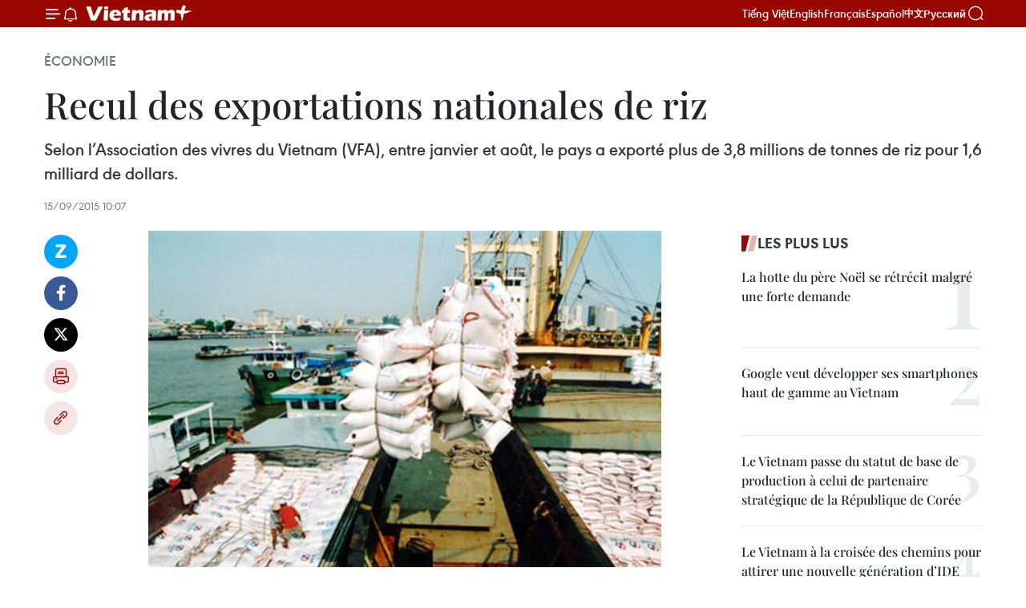

--- FILE ---
content_type: text/html;charset=utf-8
request_url: https://fr.vietnamplus.vn/recul-des-exportations-nationales-de-riz-post66904.vnp
body_size: 23164
content:
<!DOCTYPE html> <html lang="fr" class="fr"> <head> <title>Recul des exportations nationales de riz | Vietnam+ (VietnamPlus)</title> <meta name="description" content="Selon l’Association des vivres du Vietnam (VFA), entre janvier et août, le pays a exporté plus de 3,8 millions de tonnes de riz pour 1,6 milliard de dollars."/> <meta name="keywords" content="VFA, riz, exportation"/> <meta name="news_keywords" content="VFA, riz, exportation"/> <meta http-equiv="Content-Type" content="text/html; charset=utf-8" /> <meta http-equiv="X-UA-Compatible" content="IE=edge"/> <meta http-equiv="refresh" content="1800" /> <meta name="revisit-after" content="1 days" /> <meta name="viewport" content="width=device-width, initial-scale=1"> <meta http-equiv="content-language" content="vi" /> <meta name="format-detection" content="telephone=no"/> <meta name="format-detection" content="address=no"/> <meta name="apple-mobile-web-app-capable" content="yes"> <meta name="apple-mobile-web-app-status-bar-style" content="black"> <meta name="apple-mobile-web-app-title" content="Vietnam+ (VietnamPlus)"/> <meta name="referrer" content="no-referrer-when-downgrade"/> <link rel="shortcut icon" href="https://media.vietnamplus.vn/assets/web/styles/img/favicon.ico" type="image/x-icon" /> <link rel="preconnect" href="https://media.vietnamplus.vn"/> <link rel="dns-prefetch" href="https://media.vietnamplus.vn"/> <link rel="preconnect" href="//www.google-analytics.com" /> <link rel="preconnect" href="//www.googletagmanager.com" /> <link rel="preconnect" href="//stc.za.zaloapp.com" /> <link rel="preconnect" href="//fonts.googleapis.com" /> <link rel="preconnect" href="//pagead2.googlesyndication.com"/> <link rel="preconnect" href="//tpc.googlesyndication.com"/> <link rel="preconnect" href="//securepubads.g.doubleclick.net"/> <link rel="preconnect" href="//accounts.google.com"/> <link rel="preconnect" href="//adservice.google.com"/> <link rel="preconnect" href="//adservice.google.com.vn"/> <link rel="preconnect" href="//www.googletagservices.com"/> <link rel="preconnect" href="//partner.googleadservices.com"/> <link rel="preconnect" href="//tpc.googlesyndication.com"/> <link rel="preconnect" href="//za.zdn.vn"/> <link rel="preconnect" href="//sp.zalo.me"/> <link rel="preconnect" href="//connect.facebook.net"/> <link rel="preconnect" href="//www.facebook.com"/> <link rel="dns-prefetch" href="//www.google-analytics.com" /> <link rel="dns-prefetch" href="//www.googletagmanager.com" /> <link rel="dns-prefetch" href="//stc.za.zaloapp.com" /> <link rel="dns-prefetch" href="//fonts.googleapis.com" /> <link rel="dns-prefetch" href="//pagead2.googlesyndication.com"/> <link rel="dns-prefetch" href="//tpc.googlesyndication.com"/> <link rel="dns-prefetch" href="//securepubads.g.doubleclick.net"/> <link rel="dns-prefetch" href="//accounts.google.com"/> <link rel="dns-prefetch" href="//adservice.google.com"/> <link rel="dns-prefetch" href="//adservice.google.com.vn"/> <link rel="dns-prefetch" href="//www.googletagservices.com"/> <link rel="dns-prefetch" href="//partner.googleadservices.com"/> <link rel="dns-prefetch" href="//tpc.googlesyndication.com"/> <link rel="dns-prefetch" href="//za.zdn.vn"/> <link rel="dns-prefetch" href="//sp.zalo.me"/> <link rel="dns-prefetch" href="//connect.facebook.net"/> <link rel="dns-prefetch" href="//www.facebook.com"/> <link rel="dns-prefetch" href="//graph.facebook.com"/> <link rel="dns-prefetch" href="//static.xx.fbcdn.net"/> <link rel="dns-prefetch" href="//staticxx.facebook.com"/> <script> var cmsConfig = { domainDesktop: 'https://fr.vietnamplus.vn', domainMobile: 'https://fr.vietnamplus.vn', domainApi: 'https://fr-api.vietnamplus.vn', domainStatic: 'https://media.vietnamplus.vn', domainLog: 'https://fr-log.vietnamplus.vn', googleAnalytics: 'G\-XG2Q9PW0XH', siteId: 0, pageType: 1, objectId: 66904, adsZone: 371, allowAds: true, adsLazy: true, antiAdblock: true, }; if (window.location.protocol !== 'https:' && window.location.hostname.indexOf('vietnamplus.vn') !== -1) { window.location = 'https://' + window.location.hostname + window.location.pathname + window.location.hash; } var USER_AGENT=window.navigator&&(window.navigator.userAgent||window.navigator.vendor)||window.opera||"",IS_MOBILE=/Android|webOS|iPhone|iPod|BlackBerry|Windows Phone|IEMobile|Mobile Safari|Opera Mini/i.test(USER_AGENT),IS_REDIRECT=!1;function setCookie(e,o,i){var n=new Date,i=(n.setTime(n.getTime()+24*i*60*60*1e3),"expires="+n.toUTCString());document.cookie=e+"="+o+"; "+i+";path=/;"}function getCookie(e){var o=document.cookie.indexOf(e+"="),i=o+e.length+1;return!o&&e!==document.cookie.substring(0,e.length)||-1===o?null:(-1===(e=document.cookie.indexOf(";",i))&&(e=document.cookie.length),unescape(document.cookie.substring(i,e)))}IS_MOBILE&&getCookie("isDesktop")&&(setCookie("isDesktop",1,-1),window.location=window.location.pathname.replace(".amp", ".vnp")+window.location.search,IS_REDIRECT=!0); </script> <script> if(USER_AGENT && USER_AGENT.indexOf("facebot") <= 0 && USER_AGENT.indexOf("facebookexternalhit") <= 0) { var query = ''; var hash = ''; if (window.location.search) query = window.location.search; if (window.location.hash) hash = window.location.hash; var canonicalUrl = 'https://fr.vietnamplus.vn/recul-des-exportations-nationales-de-riz-post66904.vnp' + query + hash ; var curUrl = decodeURIComponent(window.location.href); if(!location.port && canonicalUrl.startsWith("http") && curUrl != canonicalUrl){ window.location.replace(canonicalUrl); } } </script> <meta property="fb:pages" content="120834779440" /> <meta property="fb:app_id" content="1960985707489919" /> <meta name="author" content="Vietnam+ (VietnamPlus)" /> <meta name="copyright" content="Copyright © 2026 by Vietnam+ (VietnamPlus)" /> <meta name="RATING" content="GENERAL" /> <meta name="GENERATOR" content="Vietnam+ (VietnamPlus)" /> <meta content="Vietnam+ (VietnamPlus)" itemprop="sourceOrganization" name="source"/> <meta content="news" itemprop="genre" name="medium"/> <meta name="robots" content="noarchive, max-image-preview:large, index, follow" /> <meta name="GOOGLEBOT" content="noarchive, max-image-preview:large, index, follow" /> <link rel="canonical" href="https://fr.vietnamplus.vn/recul-des-exportations-nationales-de-riz-post66904.vnp" /> <meta property="og:site_name" content="Vietnam+ (VietnamPlus)"/> <meta property="og:rich_attachment" content="true"/> <meta property="og:type" content="article"/> <meta property="og:url" content="https://fr.vietnamplus.vn/recul-des-exportations-nationales-de-riz-post66904.vnp"/> <meta property="og:image" content="https://mediafr.vietnamplus.vn/images/f7bdd265dc3b1373bc7e1f8305ab7b24c01def2db8b610eb5ba714b1ba18d1c1fb9255f9200c7acaae46e93ed2b9024e835b2a35aa37fbf2ec7ee4bb159e461c/3.jpg.webp"/> <meta property="og:image:width" content="1200"/> <meta property="og:image:height" content="630"/> <meta property="og:title" content="Recul des exportations nationales de riz "/> <meta property="og:description" content="Selon l’Association des vivres du Vietnam (VFA), entre janvier et août, le pays a exporté plus de 3,8 millions de tonnes de riz pour 1,6 milliard de dollars."/> <meta name="twitter:card" value="summary"/> <meta name="twitter:url" content="https://fr.vietnamplus.vn/recul-des-exportations-nationales-de-riz-post66904.vnp"/> <meta name="twitter:title" content="Recul des exportations nationales de riz "/> <meta name="twitter:description" content="Selon l’Association des vivres du Vietnam (VFA), entre janvier et août, le pays a exporté plus de 3,8 millions de tonnes de riz pour 1,6 milliard de dollars."/> <meta name="twitter:image" content="https://mediafr.vietnamplus.vn/images/f7bdd265dc3b1373bc7e1f8305ab7b24c01def2db8b610eb5ba714b1ba18d1c1fb9255f9200c7acaae46e93ed2b9024e835b2a35aa37fbf2ec7ee4bb159e461c/3.jpg.webp"/> <meta name="twitter:site" content="@Vietnam+ (VietnamPlus)"/> <meta name="twitter:creator" content="@Vietnam+ (VietnamPlus)"/> <meta property="article:publisher" content="https://www.facebook.com/VietnamPlus" /> <meta property="article:tag" content="VFA, riz, exportation"/> <meta property="article:section" content="Économie" /> <meta property="article:published_time" content="2015-09-15T17:07:36+0700"/> <meta property="article:modified_time" content="2015-09-15T17:07:36+0700"/> <script type="application/ld+json"> { "@context": "http://schema.org", "@type": "Organization", "name": "Vietnam+ (VietnamPlus)", "url": "https://fr.vietnamplus.vn", "logo": "https://media.vietnamplus.vn/assets/web/styles/img/logo.png", "foundingDate": "2008", "founders": [ { "@type": "Person", "name": "Thông tấn xã Việt Nam (TTXVN)" } ], "address": [ { "@type": "PostalAddress", "streetAddress": "Số 05 Lý Thường Kiệt - Hà Nội - Việt Nam", "addressLocality": "Hà Nội City", "addressRegion": "Northeast", "postalCode": "100000", "addressCountry": "VNM" } ], "contactPoint": [ { "@type": "ContactPoint", "telephone": "+84-243-941-1349", "contactType": "customer service" }, { "@type": "ContactPoint", "telephone": "+84-243-941-1348", "contactType": "customer service" } ], "sameAs": [ "https://www.facebook.com/VietnamPlus", "https://www.tiktok.com/@vietnamplus", "https://twitter.com/vietnamplus", "https://www.youtube.com/c/BaoVietnamPlus" ] } </script> <script type="application/ld+json"> { "@context" : "https://schema.org", "@type" : "WebSite", "name": "Vietnam+ (VietnamPlus)", "url": "https://fr.vietnamplus.vn", "alternateName" : "Báo điện tử VIETNAMPLUS, Cơ quan của Thông tấn xã Việt Nam (TTXVN)", "potentialAction": { "@type": "SearchAction", "target": { "@type": "EntryPoint", "urlTemplate": "https://fr.vietnamplus.vn/search/?q={search_term_string}" }, "query-input": "required name=search_term_string" } } </script> <script type="application/ld+json"> { "@context":"http://schema.org", "@type":"BreadcrumbList", "itemListElement":[ { "@type":"ListItem", "position":1, "item":{ "@id":"https://fr.vietnamplus.vn/economie/", "name":"Économie" } } ] } </script> <script type="application/ld+json"> { "@context": "http://schema.org", "@type": "NewsArticle", "mainEntityOfPage":{ "@type":"WebPage", "@id":"https://fr.vietnamplus.vn/recul-des-exportations-nationales-de-riz-post66904.vnp" }, "headline": "Recul des exportations nationales de riz", "description": "Selon l’Association des vivres du Vietnam (VFA), entre janvier et août, le pays a exporté plus de 3,8 millions de tonnes de riz pour 1,6 milliard de dollars.", "image": { "@type": "ImageObject", "url": "https://mediafr.vietnamplus.vn/images/f7bdd265dc3b1373bc7e1f8305ab7b24c01def2db8b610eb5ba714b1ba18d1c1fb9255f9200c7acaae46e93ed2b9024e835b2a35aa37fbf2ec7ee4bb159e461c/3.jpg.webp", "width" : 1200, "height" : 675 }, "datePublished": "2015-09-15T17:07:36+0700", "dateModified": "2015-09-15T17:07:36+0700", "author": { "@type": "Person", "name": "" }, "publisher": { "@type": "Organization", "name": "Vietnam+ (VietnamPlus)", "logo": { "@type": "ImageObject", "url": "https://media.vietnamplus.vn/assets/web/styles/img/logo.png" } } } </script> <link rel="preload" href="https://media.vietnamplus.vn/assets/web/styles/css/main.min-1.0.14.css" as="style"> <link rel="preload" href="https://media.vietnamplus.vn/assets/web/js/main.min-1.0.33.js" as="script"> <link rel="preload" href="https://media.vietnamplus.vn/assets/web/js/detail.min-1.0.15.js" as="script"> <link rel="preload" href="https://common.mcms.one/assets/styles/css/vietnamplus-1.0.0.css" as="style"> <link rel="stylesheet" href="https://common.mcms.one/assets/styles/css/vietnamplus-1.0.0.css"> <link id="cms-style" rel="stylesheet" href="https://media.vietnamplus.vn/assets/web/styles/css/main.min-1.0.14.css"> <script type="text/javascript"> var _metaOgUrl = 'https://fr.vietnamplus.vn/recul-des-exportations-nationales-de-riz-post66904.vnp'; var page_title = document.title; var tracked_url = window.location.pathname + window.location.search + window.location.hash; var cate_path = 'economie'; if (cate_path.length > 0) { tracked_url = "/" + cate_path + tracked_url; } </script> <script async="" src="https://www.googletagmanager.com/gtag/js?id=G-XG2Q9PW0XH"></script> <script> window.dataLayer = window.dataLayer || []; function gtag(){dataLayer.push(arguments);} gtag('js', new Date()); gtag('config', 'G-XG2Q9PW0XH', {page_path: tracked_url}); </script> <script>window.dataLayer = window.dataLayer || [];dataLayer.push({'pageCategory': '/economie'});</script> <script> window.dataLayer = window.dataLayer || []; dataLayer.push({ 'event': 'Pageview', 'articleId': '66904', 'articleTitle': 'Recul des exportations nationales de riz ', 'articleCategory': 'Économie', 'articleAlowAds': true, 'articleType': 'detail', 'articleTags': 'VFA, riz, exportation', 'articlePublishDate': '2015-09-15T17:07:36+0700', 'articleThumbnail': 'https://mediafr.vietnamplus.vn/images/f7bdd265dc3b1373bc7e1f8305ab7b24c01def2db8b610eb5ba714b1ba18d1c1fb9255f9200c7acaae46e93ed2b9024e835b2a35aa37fbf2ec7ee4bb159e461c/3.jpg.webp', 'articleShortUrl': 'https://fr.vietnamplus.vn/recul-des-exportations-nationales-de-riz-post66904.vnp', 'articleFullUrl': 'https://fr.vietnamplus.vn/recul-des-exportations-nationales-de-riz-post66904.vnp', }); </script> <script type='text/javascript'> gtag('event', 'article_page',{ 'articleId': '66904', 'articleTitle': 'Recul des exportations nationales de riz ', 'articleCategory': 'Économie', 'articleAlowAds': true, 'articleType': 'detail', 'articleTags': 'VFA, riz, exportation', 'articlePublishDate': '2015-09-15T17:07:36+0700', 'articleThumbnail': 'https://mediafr.vietnamplus.vn/images/f7bdd265dc3b1373bc7e1f8305ab7b24c01def2db8b610eb5ba714b1ba18d1c1fb9255f9200c7acaae46e93ed2b9024e835b2a35aa37fbf2ec7ee4bb159e461c/3.jpg.webp', 'articleShortUrl': 'https://fr.vietnamplus.vn/recul-des-exportations-nationales-de-riz-post66904.vnp', 'articleFullUrl': 'https://fr.vietnamplus.vn/recul-des-exportations-nationales-de-riz-post66904.vnp', }); </script> <script>(function(w,d,s,l,i){w[l]=w[l]||[];w[l].push({'gtm.start': new Date().getTime(),event:'gtm.js'});var f=d.getElementsByTagName(s)[0], j=d.createElement(s),dl=l!='dataLayer'?'&l='+l:'';j.async=true;j.src= 'https://www.googletagmanager.com/gtm.js?id='+i+dl;f.parentNode.insertBefore(j,f); })(window,document,'script','dataLayer','GTM-5WM58F3N');</script> <script type="text/javascript"> !function(){"use strict";function e(e){var t=!(arguments.length>1&&void 0!==arguments[1])||arguments[1],c=document.createElement("script");c.src=e,t?c.type="module":(c.async=!0,c.type="text/javascript",c.setAttribute("nomodule",""));var n=document.getElementsByTagName("script")[0];n.parentNode.insertBefore(c,n)}!function(t,c){!function(t,c,n){var a,o,r;n.accountId=c,null!==(a=t.marfeel)&&void 0!==a||(t.marfeel={}),null!==(o=(r=t.marfeel).cmd)&&void 0!==o||(r.cmd=[]),t.marfeel.config=n;var i="https://sdk.mrf.io/statics";e("".concat(i,"/marfeel-sdk.js?id=").concat(c),!0),e("".concat(i,"/marfeel-sdk.es5.js?id=").concat(c),!1)}(t,c,arguments.length>2&&void 0!==arguments[2]?arguments[2]:{})}(window,2272,{} )}(); </script> <script async src="https://sp.zalo.me/plugins/sdk.js"></script> </head> <body class="detail-page"> <div id="sdaWeb_SdaMasthead" class="rennab rennab-top" data-platform="1" data-position="Web_SdaMasthead"> </div> <header class=" site-header"> <div class="sticky"> <div class="container"> <i class="ic-menu"></i> <i class="ic-bell"></i> <div id="header-news" class="pick-news hidden" data-source="header-latest-news"></div> <a class="small-logo" href="/" title="Vietnam+ (VietnamPlus)">Vietnam+ (VietnamPlus)</a> <ul class="menu"> <li> <a href="https://www.vietnamplus.vn" title="Tiếng Việt" target="_blank">Tiếng Việt</a> </li> <li> <a href="https://en.vietnamplus.vn" title="English" target="_blank" rel="nofollow">English</a> </li> <li> <a href="https://fr.vietnamplus.vn" title="Français" target="_blank" rel="nofollow">Français</a> </li> <li> <a href="https://es.vietnamplus.vn" title="Español" target="_blank" rel="nofollow">Español</a> </li> <li> <a href="https://zh.vietnamplus.vn" title="中文" target="_blank" rel="nofollow">中文</a> </li> <li> <a href="https://ru.vietnamplus.vn" title="Русский" target="_blank" rel="nofollow">Русский</a> </li> </ul> <div class="search-wrapper"> <i class="ic-search"></i> <input type="text" class="search txtsearch" placeholder="Mot clé"> </div> </div> </div> </header> <div class="site-body"> <div id="sdaWeb_SdaBackground" class="rennab " data-platform="1" data-position="Web_SdaBackground"> </div> <div class="container"> <div class="breadcrumb breadcrumb-detail"> <h2 class="main"> <a href="https://fr.vietnamplus.vn/economie/" title="Économie" class="active">Économie</a> </h2> </div> <div id="sdaWeb_SdaTop" class="rennab " data-platform="1" data-position="Web_SdaTop"> </div> <div class="article"> <h1 class="article__title cms-title "> Recul des exportations nationales de riz </h1> <div class="article__sapo cms-desc"> Selon l’Association des vivres du Vietnam (VFA), entre janvier et août, le pays a exporté plus de 3,8 millions de tonnes de riz pour 1,6 milliard de dollars. </div> <div id="sdaWeb_SdaArticleAfterSapo" class="rennab " data-platform="1" data-position="Web_SdaArticleAfterSapo"> </div> <div class="article__meta"> <time class="time" datetime="2015-09-15T17:07:36+0700" data-time="1442311656" data-friendly="false">mardi 15 septembre 2015 17:07</time> <meta class="cms-date" itemprop="datePublished" content="2015-09-15T17:07:36+0700"> </div> <div class="col"> <div class="main-col content-col"> <div class="article__body zce-content-body cms-body" itemprop="articleBody"> <div class="social-pin sticky article__social"> <a href="javascript:void(0);" class="zl zalo-share-button" title="Zalo" data-href="https://fr.vietnamplus.vn/recul-des-exportations-nationales-de-riz-post66904.vnp" data-oaid="4486284411240520426" data-layout="1" data-color="blue" data-customize="true">Zalo</a> <a href="javascript:void(0);" class="item fb" data-href="https://fr.vietnamplus.vn/recul-des-exportations-nationales-de-riz-post66904.vnp" data-rel="facebook" title="Facebook">Facebook</a> <a href="javascript:void(0);" class="item tw" data-href="https://fr.vietnamplus.vn/recul-des-exportations-nationales-de-riz-post66904.vnp" data-rel="twitter" title="Twitter">Twitter</a> <a href="javascript:void(0);" class="bookmark sendbookmark hidden" onclick="ME.sendBookmark(this, 66904);" data-id="66904" title="marque-pages">marque-pages</a> <a href="javascript:void(0);" class="print sendprint" title="Print" data-href="/print-66904.html">Impression</a> <a href="javascript:void(0);" class="item link" data-href="https://fr.vietnamplus.vn/recul-des-exportations-nationales-de-riz-post66904.vnp" data-rel="copy" title="Copy link">Copy link</a> </div> <div class="article-photo"> <a href="/Uploaded_FR/BTV1/2015_09_15/3.jpg" rel="nofollow" target="_blank"><img alt="Recul des exportations nationales de riz ảnh 1" src="[data-uri]" class="lazyload cms-photo" data-large-src="https://mediafr.vietnamplus.vn/images/33e0b6e9e64bc3c1817db4b0200c0d1e140106dad79f70aa0c75854ca1bedcfdc5ca8804bbd6f29232c284ac0f6f7e44/3.jpg" data-src="https://mediafr.vietnamplus.vn/images/68f2576c032ecf9e9a26d2c81c381417cdd87948f550e4de6888c4442da6c1788c800084112312f4f6962589c223b158/3.jpg" title="Recul des exportations nationales de riz ảnh 1"></a><span>Entre janvier et août, le pays a exporté plus de 3,8 millions de tonnes de riz pour 1,6 milliard de dollars. Photo : internet<br></span>
</div>
<p style="text-align: justify;">Selon l’Association des vivres du Vietnam (VFA), entre janvier et août, le pays a exporté plus de 3,8 millions de tonnes de riz pour&nbsp;de 1,6 milliard de dollars, contre 4,2 tonnes et 1,9 milliard de dollars l'année dernière.</p>
<div class="sda_middle"> <div id="sdaWeb_SdaArticleMiddle" class="rennab fyi" data-platform="1" data-position="Web_SdaArticleMiddle"> </div>
</div>
<p style="text-align: justify;">Parmi les 5 premiers exportateurs mondiaux de riz, le Vietnam est le seul à avoir connu une baisse en volume comme en montant en variation annuelle.</p>
<p style="text-align: justify;">Il y a quelques jours, l'Autorité nationale des vivres des Philippines (NFA) a annoncé que ce pays aura besoin d’importer 750.000 tonnes de riz supplémentaires du fait des graves effets du phénomène El Niño qui ne cesse de se renforcer. Une bonne occasion à saisir pour les entreprises vietnamiennes. –CPV/VNA</p> <div id="sdaWeb_SdaArticleAfterBody" class="rennab " data-platform="1" data-position="Web_SdaArticleAfterBody"> </div> </div> <div class="article__tag"> <a class="active" href="https://fr.vietnamplus.vn/tag.vnp?q=VFA" title="VFA">#VFA</a> <a class="active" href="https://fr.vietnamplus.vn/tag/riz-tag151.vnp" title="riz">#riz</a> <a class="" href="https://fr.vietnamplus.vn/tag/exportation-tag2464.vnp" title="exportation">#exportation</a> </div> <div id="sdaWeb_SdaArticleAfterTag" class="rennab " data-platform="1" data-position="Web_SdaArticleAfterTag"> </div> <div class="wrap-social"> <div class="social-pin article__social"> <a href="javascript:void(0);" class="zl zalo-share-button" title="Zalo" data-href="https://fr.vietnamplus.vn/recul-des-exportations-nationales-de-riz-post66904.vnp" data-oaid="4486284411240520426" data-layout="1" data-color="blue" data-customize="true">Zalo</a> <a href="javascript:void(0);" class="item fb" data-href="https://fr.vietnamplus.vn/recul-des-exportations-nationales-de-riz-post66904.vnp" data-rel="facebook" title="Facebook">Facebook</a> <a href="javascript:void(0);" class="item tw" data-href="https://fr.vietnamplus.vn/recul-des-exportations-nationales-de-riz-post66904.vnp" data-rel="twitter" title="Twitter">Twitter</a> <a href="javascript:void(0);" class="bookmark sendbookmark hidden" onclick="ME.sendBookmark(this, 66904);" data-id="66904" title="marque-pages">marque-pages</a> <a href="javascript:void(0);" class="print sendprint" title="Print" data-href="/print-66904.html">Impression</a> <a href="javascript:void(0);" class="item link" data-href="https://fr.vietnamplus.vn/recul-des-exportations-nationales-de-riz-post66904.vnp" data-rel="copy" title="Copy link">Copy link</a> </div> <a href="https://news.google.com/publications/CAAqBwgKMN-18wowlLWFAw?hl=vi&gl=VN&ceid=VN%3Avi" class="google-news" target="_blank" title="Google News">Suivez VietnamPlus</a> </div> <div id="sdaWeb_SdaArticleAfterBody1" class="rennab " data-platform="1" data-position="Web_SdaArticleAfterBody1"> </div> <div id="sdaWeb_SdaArticleAfterBody2" class="rennab " data-platform="1" data-position="Web_SdaArticleAfterBody2"> </div> <div class="box-related-news"> <h3 class="box-heading"> <span class="title">Sur le même sujet</span> </h3> <div class="box-content" data-source="related-news"> <article class="story"> <figure class="story__thumb"> <a class="cms-link" href="https://fr.vietnamplus.vn/amelioration-de-la-competitivite-du-riz-vietnamien-post40512.vnp" title="Amélioration de la compétitivité du riz vietnamien "> <img class="lazyload" src="[data-uri]" data-src="" alt="Amélioration de la compétitivité du riz vietnamien "> <noscript><img src="" alt="Amélioration de la compétitivité du riz vietnamien " class="image-fallback"></noscript> </a> </figure> <h2 class="story__heading" data-tracking="40512"> <a class=" cms-link" href="https://fr.vietnamplus.vn/amelioration-de-la-competitivite-du-riz-vietnamien-post40512.vnp" title="Amélioration de la compétitivité du riz vietnamien "> Amélioration de la compétitivité du riz vietnamien </a> </h2> <time class="time" datetime="2013-05-03T11:18:34+0700" data-time="1367554714"> 03/05/2013 11:18 </time> <div class="story__summary story__shorten"> Les provinces du delta du Mékong mettent en oeuvre de nombreux projets, notamment en matière de mécanisation agricole afin d'améliorer la compétitivité du riz vietnamien sur le marché mondial. <br> </div> </article> <article class="story"> <figure class="story__thumb"> <a class="cms-link" href="https://fr.vietnamplus.vn/sorienter-vers-lexportation-de-riz-de-qualite-superieure-en-afrique-post48691.vnp" title="S&#39;orienter vers l’exportation de riz de qualité supérieure en Afrique "> <img class="lazyload" src="[data-uri]" data-src="https://mediafr.vietnamplus.vn/images/d46bcb34ef998b09e0bae168b2a8b60e9e8156b0be59700ed939476b403327b5135e6e5e4d8304967ae10dab187fbd7b6c17335bfeab3a9463c35c0e0cc94508/gao.jpg.webp" data-srcset="https://mediafr.vietnamplus.vn/images/d46bcb34ef998b09e0bae168b2a8b60e9e8156b0be59700ed939476b403327b5135e6e5e4d8304967ae10dab187fbd7b6c17335bfeab3a9463c35c0e0cc94508/gao.jpg.webp 1x, https://mediafr.vietnamplus.vn/images/dff54262a5435959c670ef13b2e0a7289e8156b0be59700ed939476b403327b5135e6e5e4d8304967ae10dab187fbd7b6c17335bfeab3a9463c35c0e0cc94508/gao.jpg.webp 2x" alt="(Photo: Dinh Hue/VNA)"> <noscript><img src="https://mediafr.vietnamplus.vn/images/d46bcb34ef998b09e0bae168b2a8b60e9e8156b0be59700ed939476b403327b5135e6e5e4d8304967ae10dab187fbd7b6c17335bfeab3a9463c35c0e0cc94508/gao.jpg.webp" srcset="https://mediafr.vietnamplus.vn/images/d46bcb34ef998b09e0bae168b2a8b60e9e8156b0be59700ed939476b403327b5135e6e5e4d8304967ae10dab187fbd7b6c17335bfeab3a9463c35c0e0cc94508/gao.jpg.webp 1x, https://mediafr.vietnamplus.vn/images/dff54262a5435959c670ef13b2e0a7289e8156b0be59700ed939476b403327b5135e6e5e4d8304967ae10dab187fbd7b6c17335bfeab3a9463c35c0e0cc94508/gao.jpg.webp 2x" alt="(Photo: Dinh Hue/VNA)" class="image-fallback"></noscript> </a> </figure> <h2 class="story__heading" data-tracking="48691"> <a class=" cms-link" href="https://fr.vietnamplus.vn/sorienter-vers-lexportation-de-riz-de-qualite-superieure-en-afrique-post48691.vnp" title="S&#39;orienter vers l’exportation de riz de qualité supérieure en Afrique "> S'orienter vers l’exportation de riz de qualité supérieure en Afrique </a> </h2> <time class="time" datetime="2014-01-27T11:16:02+0700" data-time="1390796162"> 27/01/2014 11:16 </time> <div class="story__summary story__shorten"> L’Afrique est le plus grand marché du monde en termes de consommation de riz avec une demande de plus de 9 millions de tonnes/an. </div> </article> <article class="story"> <figure class="story__thumb"> <a class="cms-link" href="https://fr.vietnamplus.vn/nouvelle-strategie-de-croissance-pour-la-riziculture-post52444.vnp" title="Nouvelle stratégie de croissance pour la riziculture "> <img class="lazyload" src="[data-uri]" data-src="https://mediafr.vietnamplus.vn/images/d46bcb34ef998b09e0bae168b2a8b60e9e8156b0be59700ed939476b403327b5f58711158f5e6bf9f6ba91604b47ea78835b2a35aa37fbf2ec7ee4bb159e461c/xkhau.jpg.webp" data-srcset="https://mediafr.vietnamplus.vn/images/d46bcb34ef998b09e0bae168b2a8b60e9e8156b0be59700ed939476b403327b5f58711158f5e6bf9f6ba91604b47ea78835b2a35aa37fbf2ec7ee4bb159e461c/xkhau.jpg.webp 1x, https://mediafr.vietnamplus.vn/images/dff54262a5435959c670ef13b2e0a7289e8156b0be59700ed939476b403327b5f58711158f5e6bf9f6ba91604b47ea78835b2a35aa37fbf2ec7ee4bb159e461c/xkhau.jpg.webp 2x" alt="L’objectif de 2014 est d’exporter 7 millions de tonnes de riz. Photo : VNA"> <noscript><img src="https://mediafr.vietnamplus.vn/images/d46bcb34ef998b09e0bae168b2a8b60e9e8156b0be59700ed939476b403327b5f58711158f5e6bf9f6ba91604b47ea78835b2a35aa37fbf2ec7ee4bb159e461c/xkhau.jpg.webp" srcset="https://mediafr.vietnamplus.vn/images/d46bcb34ef998b09e0bae168b2a8b60e9e8156b0be59700ed939476b403327b5f58711158f5e6bf9f6ba91604b47ea78835b2a35aa37fbf2ec7ee4bb159e461c/xkhau.jpg.webp 1x, https://mediafr.vietnamplus.vn/images/dff54262a5435959c670ef13b2e0a7289e8156b0be59700ed939476b403327b5f58711158f5e6bf9f6ba91604b47ea78835b2a35aa37fbf2ec7ee4bb159e461c/xkhau.jpg.webp 2x" alt="L’objectif de 2014 est d’exporter 7 millions de tonnes de riz. Photo : VNA" class="image-fallback"></noscript> </a> </figure> <h2 class="story__heading" data-tracking="52444"> <a class=" cms-link" href="https://fr.vietnamplus.vn/nouvelle-strategie-de-croissance-pour-la-riziculture-post52444.vnp" title="Nouvelle stratégie de croissance pour la riziculture "> Nouvelle stratégie de croissance pour la riziculture </a> </h2> <time class="time" datetime="2014-06-02T09:35:05+0700" data-time="1401676505"> 02/06/2014 09:35 </time> <div class="story__summary story__shorten"> <div align="justify">Le Vietnam est, avec la Thaïlande et l’Inde, l’un des trois premiers exportateurs mondiaux de riz. Mais la concurrence fait rage sur le marché avec la présence croissante de nouveaux acteurs comme le Pakistan, le Cambodge et le Myanmar. </div> </div> </article> <article class="story"> <figure class="story__thumb"> <a class="cms-link" href="https://fr.vietnamplus.vn/promouvoir-lexportation-du-riz-vers-les-marches-dafrique-dasie-de-louest-et-du-sud-post59448.vnp" title="Promouvoir l’exportation du riz vers les marchés d’Afrique, d’Asie de l’Ouest et du Sud "> <img class="lazyload" src="[data-uri]" data-src="" alt="Promouvoir l’exportation du riz vers les marchés d’Afrique, d’Asie de l’Ouest et du Sud "> <noscript><img src="" alt="Promouvoir l’exportation du riz vers les marchés d’Afrique, d’Asie de l’Ouest et du Sud " class="image-fallback"></noscript> </a> </figure> <h2 class="story__heading" data-tracking="59448"> <a class=" cms-link" href="https://fr.vietnamplus.vn/promouvoir-lexportation-du-riz-vers-les-marches-dafrique-dasie-de-louest-et-du-sud-post59448.vnp" title="Promouvoir l’exportation du riz vers les marchés d’Afrique, d’Asie de l’Ouest et du Sud "> Promouvoir l’exportation du riz vers les marchés d’Afrique, d’Asie de l’Ouest et du Sud </a> </h2> <time class="time" datetime="2015-01-16T13:55:00+0700" data-time="1421391300"> 16/01/2015 13:55 </time> <div class="story__summary story__shorten"> <div align="justify">Le ministère vietnamien de l’Industrie et du Commerce prendra dans le temps à venir des mesures visant à promouvoir l’exportation du riz vers les marchés d’Afrique, d’Asie de l’Ouest et du Sud. </div> </div> </article> </div> </div> <div id="sdaWeb_SdaArticleAfterRelated" class="rennab " data-platform="1" data-position="Web_SdaArticleAfterRelated"> </div> <div class="timeline secondary"> <h3 class="box-heading"> <a href="https://fr.vietnamplus.vn/economie/" title="Économie" class="title"> Voir plus </a> </h3> <div class="box-content content-list" data-source="recommendation-371"> <article class="story" data-id="257667"> <figure class="story__thumb"> <a class="cms-link" href="https://fr.vietnamplus.vn/ho-chi-minh-ville-renforce-lapplication-de-la-reglementation-relative-au-vms-post257667.vnp" title="Hô Chi Minh-Ville renforce l’application de la réglementation relative au VMS"> <img class="lazyload" src="[data-uri]" data-src="https://mediafr.vietnamplus.vn/images/44f872b41ffffe837e595148a04b980723b3aa726b636afc3a8ea1ef67a728478aa4d06fe751b3590dcf3582944c3ec5eebc0b402d020c64ae153eb4a8bd6e30/bateaux-de-peche.jpg.webp" data-srcset="https://mediafr.vietnamplus.vn/images/44f872b41ffffe837e595148a04b980723b3aa726b636afc3a8ea1ef67a728478aa4d06fe751b3590dcf3582944c3ec5eebc0b402d020c64ae153eb4a8bd6e30/bateaux-de-peche.jpg.webp 1x, https://mediafr.vietnamplus.vn/images/5d0deb09e2c673469c8d47bdf1f528e423b3aa726b636afc3a8ea1ef67a728478aa4d06fe751b3590dcf3582944c3ec5eebc0b402d020c64ae153eb4a8bd6e30/bateaux-de-peche.jpg.webp 2x" alt="Photo d’illustration : VNA"> <noscript><img src="https://mediafr.vietnamplus.vn/images/44f872b41ffffe837e595148a04b980723b3aa726b636afc3a8ea1ef67a728478aa4d06fe751b3590dcf3582944c3ec5eebc0b402d020c64ae153eb4a8bd6e30/bateaux-de-peche.jpg.webp" srcset="https://mediafr.vietnamplus.vn/images/44f872b41ffffe837e595148a04b980723b3aa726b636afc3a8ea1ef67a728478aa4d06fe751b3590dcf3582944c3ec5eebc0b402d020c64ae153eb4a8bd6e30/bateaux-de-peche.jpg.webp 1x, https://mediafr.vietnamplus.vn/images/5d0deb09e2c673469c8d47bdf1f528e423b3aa726b636afc3a8ea1ef67a728478aa4d06fe751b3590dcf3582944c3ec5eebc0b402d020c64ae153eb4a8bd6e30/bateaux-de-peche.jpg.webp 2x" alt="Photo d’illustration : VNA" class="image-fallback"></noscript> </a> </figure> <h2 class="story__heading" data-tracking="257667"> <a class=" cms-link" href="https://fr.vietnamplus.vn/ho-chi-minh-ville-renforce-lapplication-de-la-reglementation-relative-au-vms-post257667.vnp" title="Hô Chi Minh-Ville renforce l’application de la réglementation relative au VMS"> Hô Chi Minh-Ville renforce l’application de la réglementation relative au VMS </a> </h2> <time class="time" datetime="2026-01-19T17:00:00+0700" data-time="1768816800"> 19/01/2026 17:00 </time> <div class="story__summary story__shorten"> <p>Hô Chi Minh-Ville compte 4.449 bateaux de pêche, dont 4.301 sont équipés de systèmes de surveillance des navires (VMS), soit 96,67%. Entre le 1er janvier 2024 et le 31 décembre 2025, les autorités ont recensé 1.729 cas de déconnexion VMS de six heures ou plus, et ont infligé des amendes dans 196 cas.</p> </div> </article> <article class="story" data-id="257656"> <figure class="story__thumb"> <a class="cms-link" href="https://fr.vietnamplus.vn/le-vietnam-saffirme-comme-un-pole-de-production-et-de-services-a-forte-valeur-ajoutee-post257656.vnp" title="Le Vietnam s’affirme comme un pôle de production et de services à forte valeur ajoutée"> <img class="lazyload" src="[data-uri]" data-src="https://mediafr.vietnamplus.vn/images/[base64]/vna-potal-viet-nam-la-trung-tam-khu-vuc-ve-san-xuat-va-dich-vu-gia-tri-cao-8537745.jpg.webp" data-srcset="https://mediafr.vietnamplus.vn/images/[base64]/vna-potal-viet-nam-la-trung-tam-khu-vuc-ve-san-xuat-va-dich-vu-gia-tri-cao-8537745.jpg.webp 1x, https://mediafr.vietnamplus.vn/images/[base64]/vna-potal-viet-nam-la-trung-tam-khu-vuc-ve-san-xuat-va-dich-vu-gia-tri-cao-8537745.jpg.webp 2x" alt="Shan Saeed, économiste en chef du groupe IQI Juwai. Photo . VNA"> <noscript><img src="https://mediafr.vietnamplus.vn/images/[base64]/vna-potal-viet-nam-la-trung-tam-khu-vuc-ve-san-xuat-va-dich-vu-gia-tri-cao-8537745.jpg.webp" srcset="https://mediafr.vietnamplus.vn/images/[base64]/vna-potal-viet-nam-la-trung-tam-khu-vuc-ve-san-xuat-va-dich-vu-gia-tri-cao-8537745.jpg.webp 1x, https://mediafr.vietnamplus.vn/images/[base64]/vna-potal-viet-nam-la-trung-tam-khu-vuc-ve-san-xuat-va-dich-vu-gia-tri-cao-8537745.jpg.webp 2x" alt="Shan Saeed, économiste en chef du groupe IQI Juwai. Photo . VNA" class="image-fallback"></noscript> </a> </figure> <h2 class="story__heading" data-tracking="257656"> <a class=" cms-link" href="https://fr.vietnamplus.vn/le-vietnam-saffirme-comme-un-pole-de-production-et-de-services-a-forte-valeur-ajoutee-post257656.vnp" title="Le Vietnam s’affirme comme un pôle de production et de services à forte valeur ajoutée"> Le Vietnam s’affirme comme un pôle de production et de services à forte valeur ajoutée </a> </h2> <time class="time" datetime="2026-01-19T15:37:07+0700" data-time="1768811827"> 19/01/2026 15:37 </time> <div class="story__summary story__shorten"> <p>Pour Shan Saeed, économiste en chef du groupe IQI Juwai, le Vietnam délaisse progressivement la production de masse au profit d'activités à forte valeur ajoutée et de services sophistiqués.</p> </div> </article> <article class="story" data-id="257650"> <figure class="story__thumb"> <a class="cms-link" href="https://fr.vietnamplus.vn/le-premier-ministre-ordonne-daccelerer-la-mise-en-uvre-de-lukvfta-post257650.vnp" title="Le Premier ministre ordonne d’accélérer la mise en œuvre de l&#39;UKVFTA"> <img class="lazyload" src="[data-uri]" data-src="https://mediafr.vietnamplus.vn/images/cb5e58093ff95162a4d929afc29a8ac978ed8784164abc437e9680898781d8707654603c1d0dc58abfc3b7ddcc24534bbc641214598d56ebf6ac7b349144c1fa/thanh2-752.jpg.webp" data-srcset="https://mediafr.vietnamplus.vn/images/cb5e58093ff95162a4d929afc29a8ac978ed8784164abc437e9680898781d8707654603c1d0dc58abfc3b7ddcc24534bbc641214598d56ebf6ac7b349144c1fa/thanh2-752.jpg.webp 1x, https://mediafr.vietnamplus.vn/images/73788f2a17dc0bafed9a525c2cfb94fa78ed8784164abc437e9680898781d8707654603c1d0dc58abfc3b7ddcc24534bbc641214598d56ebf6ac7b349144c1fa/thanh2-752.jpg.webp 2x" alt="Des fruits vietnamiens sur les étagères d&#39;un supermarché au Royaume-Uni. Photo: VNA"> <noscript><img src="https://mediafr.vietnamplus.vn/images/cb5e58093ff95162a4d929afc29a8ac978ed8784164abc437e9680898781d8707654603c1d0dc58abfc3b7ddcc24534bbc641214598d56ebf6ac7b349144c1fa/thanh2-752.jpg.webp" srcset="https://mediafr.vietnamplus.vn/images/cb5e58093ff95162a4d929afc29a8ac978ed8784164abc437e9680898781d8707654603c1d0dc58abfc3b7ddcc24534bbc641214598d56ebf6ac7b349144c1fa/thanh2-752.jpg.webp 1x, https://mediafr.vietnamplus.vn/images/73788f2a17dc0bafed9a525c2cfb94fa78ed8784164abc437e9680898781d8707654603c1d0dc58abfc3b7ddcc24534bbc641214598d56ebf6ac7b349144c1fa/thanh2-752.jpg.webp 2x" alt="Des fruits vietnamiens sur les étagères d&#39;un supermarché au Royaume-Uni. Photo: VNA" class="image-fallback"></noscript> </a> </figure> <h2 class="story__heading" data-tracking="257650"> <a class=" cms-link" href="https://fr.vietnamplus.vn/le-premier-ministre-ordonne-daccelerer-la-mise-en-uvre-de-lukvfta-post257650.vnp" title="Le Premier ministre ordonne d’accélérer la mise en œuvre de l&#39;UKVFTA"> Le Premier ministre ordonne d’accélérer la mise en œuvre de l'UKVFTA </a> </h2> <time class="time" datetime="2026-01-19T14:38:37+0700" data-time="1768808317"> 19/01/2026 14:38 </time> <div class="story__summary story__shorten"> <p>Selon la décision n°128/QD-TTg, datée du 16 janvier, le ministère de l’Industrie et du Commerce joue un rôle de pivot dans la mise en œuvre de l'Accord de libre-échange entre le Vietnam et le Royaume-Uni (UKVFTA).</p> </div> </article> <article class="story" data-id="257651"> <figure class="story__thumb"> <a class="cms-link" href="https://fr.vietnamplus.vn/les-moteurs-de-croissance-insufflent-une-nouvelle-dynamique-a-leconomie-post257651.vnp" title="Les moteurs de croissance insufflent une nouvelle dynamique à l’économie"> <img class="lazyload" src="[data-uri]" data-src="https://mediafr.vietnamplus.vn/images/44f872b41ffffe837e595148a04b980723b3aa726b636afc3a8ea1ef67a7284782e0ba23125c2eddc0dca815cb85123f6ad379562fabb7a2e21bab8da96997cb/hcmv-ttxvn.jpg.webp" data-srcset="https://mediafr.vietnamplus.vn/images/44f872b41ffffe837e595148a04b980723b3aa726b636afc3a8ea1ef67a7284782e0ba23125c2eddc0dca815cb85123f6ad379562fabb7a2e21bab8da96997cb/hcmv-ttxvn.jpg.webp 1x, https://mediafr.vietnamplus.vn/images/5d0deb09e2c673469c8d47bdf1f528e423b3aa726b636afc3a8ea1ef67a7284782e0ba23125c2eddc0dca815cb85123f6ad379562fabb7a2e21bab8da96997cb/hcmv-ttxvn.jpg.webp 2x" alt="Un coin de Hô Chi Minh-Ville, la locomotive économique du Vietnam. Photo: VNA"> <noscript><img src="https://mediafr.vietnamplus.vn/images/44f872b41ffffe837e595148a04b980723b3aa726b636afc3a8ea1ef67a7284782e0ba23125c2eddc0dca815cb85123f6ad379562fabb7a2e21bab8da96997cb/hcmv-ttxvn.jpg.webp" srcset="https://mediafr.vietnamplus.vn/images/44f872b41ffffe837e595148a04b980723b3aa726b636afc3a8ea1ef67a7284782e0ba23125c2eddc0dca815cb85123f6ad379562fabb7a2e21bab8da96997cb/hcmv-ttxvn.jpg.webp 1x, https://mediafr.vietnamplus.vn/images/5d0deb09e2c673469c8d47bdf1f528e423b3aa726b636afc3a8ea1ef67a7284782e0ba23125c2eddc0dca815cb85123f6ad379562fabb7a2e21bab8da96997cb/hcmv-ttxvn.jpg.webp 2x" alt="Un coin de Hô Chi Minh-Ville, la locomotive économique du Vietnam. Photo: VNA" class="image-fallback"></noscript> </a> </figure> <h2 class="story__heading" data-tracking="257651"> <a class=" cms-link" href="https://fr.vietnamplus.vn/les-moteurs-de-croissance-insufflent-une-nouvelle-dynamique-a-leconomie-post257651.vnp" title="Les moteurs de croissance insufflent une nouvelle dynamique à l’économie"> Les moteurs de croissance insufflent une nouvelle dynamique à l’économie </a> </h2> <time class="time" datetime="2026-01-19T14:30:00+0700" data-time="1768807800"> 19/01/2026 14:30 </time> <div class="story__summary story__shorten"> <p>Des économistes ont noté que le modèle de croissance vietnamien commence à insuffler une nouvelle dynamique à l’économie nationale. Si l’esprit des résolutions du Parti se traduit efficacement en actions, le Vietnam pourrait réaliser une croissance d’envergure, tout en améliorant la qualité et l’efficacité de l’utilisation des ressources dans cette nouvelle phase.</p> </div> </article> <article class="story" data-id="257631"> <figure class="story__thumb"> <a class="cms-link" href="https://fr.vietnamplus.vn/des-solutions-pour-ameliorer-lenvironnement-des-affaires-et-renforcer-la-competitivite-nationale-en-2026-post257631.vnp" title="Des solutions pour améliorer l’environnement des affaires et renforcer la compétitivité nationale en 2026"> <img class="lazyload" src="[data-uri]" data-src="https://mediafr.vietnamplus.vn/images/99744cc23496dda1191ab041b5e71839baae6cb545d712891ab0d2dc3f43b6752e2882145f9ba50a2f58c0e618b3eee1/1-9780.jpg.webp" data-srcset="https://mediafr.vietnamplus.vn/images/99744cc23496dda1191ab041b5e71839baae6cb545d712891ab0d2dc3f43b6752e2882145f9ba50a2f58c0e618b3eee1/1-9780.jpg.webp 1x, https://mediafr.vietnamplus.vn/images/b45f905f8a1d998e7735114b0aa991f0baae6cb545d712891ab0d2dc3f43b6752e2882145f9ba50a2f58c0e618b3eee1/1-9780.jpg.webp 2x" alt="La chaîne de production automobile de Hyundai Thanh Cong. Photo : VNA"> <noscript><img src="https://mediafr.vietnamplus.vn/images/99744cc23496dda1191ab041b5e71839baae6cb545d712891ab0d2dc3f43b6752e2882145f9ba50a2f58c0e618b3eee1/1-9780.jpg.webp" srcset="https://mediafr.vietnamplus.vn/images/99744cc23496dda1191ab041b5e71839baae6cb545d712891ab0d2dc3f43b6752e2882145f9ba50a2f58c0e618b3eee1/1-9780.jpg.webp 1x, https://mediafr.vietnamplus.vn/images/b45f905f8a1d998e7735114b0aa991f0baae6cb545d712891ab0d2dc3f43b6752e2882145f9ba50a2f58c0e618b3eee1/1-9780.jpg.webp 2x" alt="La chaîne de production automobile de Hyundai Thanh Cong. Photo : VNA" class="image-fallback"></noscript> </a> </figure> <h2 class="story__heading" data-tracking="257631"> <a class=" cms-link" href="https://fr.vietnamplus.vn/des-solutions-pour-ameliorer-lenvironnement-des-affaires-et-renforcer-la-competitivite-nationale-en-2026-post257631.vnp" title="Des solutions pour améliorer l’environnement des affaires et renforcer la compétitivité nationale en 2026"> Des solutions pour améliorer l’environnement des affaires et renforcer la compétitivité nationale en 2026 </a> </h2> <time class="time" datetime="2026-01-19T09:57:53+0700" data-time="1768791473"> 19/01/2026 09:57 </time> <div class="story__summary story__shorten"> <p>Avec la Résolution n°02/NQ-CP pour 2026, le Vietnam accélère les réformes structurelles, améliore l’environnement des affaires et renforce sa compétitivité nationale, posant les bases d’une croissance rapide et durable dans la nouvelle phase de développement.</p> </div> </article> <div id="sdaWeb_SdaNative1" class="rennab " data-platform="1" data-position="Web_SdaNative1"> </div> <article class="story" data-id="257621"> <figure class="story__thumb"> <a class="cms-link" href="https://fr.vietnamplus.vn/la-cooperation-economique-et-commerciale-sino-vietnamienne-appelee-a-devenir-un-modele-regional-post257621.vnp" title="La coopération économique et commerciale sino-vietnamienne appelée à devenir un modèle régional"> <img class="lazyload" src="[data-uri]" data-src="https://mediafr.vietnamplus.vn/images/09bba8fe1e0bab5788885f766dd43fbbacb6298c05f2717b731ce261083aa0fc6871871214136dff4a06f82af7724000/chine.jpg.webp" data-srcset="https://mediafr.vietnamplus.vn/images/09bba8fe1e0bab5788885f766dd43fbbacb6298c05f2717b731ce261083aa0fc6871871214136dff4a06f82af7724000/chine.jpg.webp 1x, https://mediafr.vietnamplus.vn/images/3a31c05c87ed42e2ee7840c780802e73acb6298c05f2717b731ce261083aa0fc6871871214136dff4a06f82af7724000/chine.jpg.webp 2x" alt="Xu Ningning, président du Comité de coopération industrielle dans le cadre du Partenariat économique régional global (RCEP). Photo : VNA"> <noscript><img src="https://mediafr.vietnamplus.vn/images/09bba8fe1e0bab5788885f766dd43fbbacb6298c05f2717b731ce261083aa0fc6871871214136dff4a06f82af7724000/chine.jpg.webp" srcset="https://mediafr.vietnamplus.vn/images/09bba8fe1e0bab5788885f766dd43fbbacb6298c05f2717b731ce261083aa0fc6871871214136dff4a06f82af7724000/chine.jpg.webp 1x, https://mediafr.vietnamplus.vn/images/3a31c05c87ed42e2ee7840c780802e73acb6298c05f2717b731ce261083aa0fc6871871214136dff4a06f82af7724000/chine.jpg.webp 2x" alt="Xu Ningning, président du Comité de coopération industrielle dans le cadre du Partenariat économique régional global (RCEP). Photo : VNA" class="image-fallback"></noscript> </a> </figure> <h2 class="story__heading" data-tracking="257621"> <a class=" cms-link" href="https://fr.vietnamplus.vn/la-cooperation-economique-et-commerciale-sino-vietnamienne-appelee-a-devenir-un-modele-regional-post257621.vnp" title="La coopération économique et commerciale sino-vietnamienne appelée à devenir un modèle régional"> La coopération économique et commerciale sino-vietnamienne appelée à devenir un modèle régional </a> </h2> <time class="time" datetime="2026-01-18T18:41:09+0700" data-time="1768736469"> 18/01/2026 18:41 </time> <div class="story__summary story__shorten"> <p>La coopération économique et commerciale Vietnam-Chine&nbsp;a enregistré en 2025 des avancées notables. Forts d’une complémentarité croissante et d’une coordination renforcée, Hanoï et Pékin ambitionnent de faire de leur partenariat un modèle de coopération régionale de haute qualité.</p> </div> </article> <article class="story" data-id="257618"> <figure class="story__thumb"> <a class="cms-link" href="https://fr.vietnamplus.vn/semi-conducteurs-le-vietnam-et-le-geant-neerlandais-asml-renforcent-leur-cooperation-post257618.vnp" title="Semi-conducteurs : Le Vietnam et le géant néerlandais ASML renforcent leur coopération "> <img class="lazyload" src="[data-uri]" data-src="https://mediafr.vietnamplus.vn/images/e561533c122dd67ff9be5bdc26232758886f26dc6bbf5ee3ce883617a3ca48c81cdb4755cbee41033250c7c5fa927e75/ha-lan.png.webp" data-srcset="https://mediafr.vietnamplus.vn/images/e561533c122dd67ff9be5bdc26232758886f26dc6bbf5ee3ce883617a3ca48c81cdb4755cbee41033250c7c5fa927e75/ha-lan.png.webp 1x, https://mediafr.vietnamplus.vn/images/5e68d86e4a3b9f2df1e0c1392dbdba62886f26dc6bbf5ee3ce883617a3ca48c81cdb4755cbee41033250c7c5fa927e75/ha-lan.png.webp 2x" alt="Le ministre Nguyen Van Thang et la délégation du groupe ASML. Photo : MOF"> <noscript><img src="https://mediafr.vietnamplus.vn/images/e561533c122dd67ff9be5bdc26232758886f26dc6bbf5ee3ce883617a3ca48c81cdb4755cbee41033250c7c5fa927e75/ha-lan.png.webp" srcset="https://mediafr.vietnamplus.vn/images/e561533c122dd67ff9be5bdc26232758886f26dc6bbf5ee3ce883617a3ca48c81cdb4755cbee41033250c7c5fa927e75/ha-lan.png.webp 1x, https://mediafr.vietnamplus.vn/images/5e68d86e4a3b9f2df1e0c1392dbdba62886f26dc6bbf5ee3ce883617a3ca48c81cdb4755cbee41033250c7c5fa927e75/ha-lan.png.webp 2x" alt="Le ministre Nguyen Van Thang et la délégation du groupe ASML. Photo : MOF" class="image-fallback"></noscript> </a> </figure> <h2 class="story__heading" data-tracking="257618"> <a class=" cms-link" href="https://fr.vietnamplus.vn/semi-conducteurs-le-vietnam-et-le-geant-neerlandais-asml-renforcent-leur-cooperation-post257618.vnp" title="Semi-conducteurs : Le Vietnam et le géant néerlandais ASML renforcent leur coopération "> Semi-conducteurs : Le Vietnam et le géant néerlandais ASML renforcent leur coopération </a> </h2> <time class="time" datetime="2026-01-18T18:00:22+0700" data-time="1768734022"> 18/01/2026 18:00 </time> <div class="story__summary story__shorten"> <p>Le ministre vietnamien des Finances Nguyen Van Thang a reçu Eduard Stiphout, haut dirigeant du géant néerlandais ASML, pour discuter du renforcement de la coopération bilatérale. Le ministre a vu dans la participation d'ASML à la SEMIExpo Vietnam 2025 le signe d'un engagement stratégique de long terme dans l'industrie des semi-conducteurs au Vietnam </p> </div> </article> <article class="story" data-id="257597"> <figure class="story__thumb"> <a class="cms-link" href="https://fr.vietnamplus.vn/ho-chi-minh-ville-le-programme-ocop-franchit-le-cap-des-1-000-produits-certifies-post257597.vnp" title="Ho Chi Minh-Ville : Le programme OCOP franchit le cap des 1 000 produits certifiés"> <img class="lazyload" src="[data-uri]" data-src="https://mediafr.vietnamplus.vn/images/09bba8fe1e0bab5788885f766dd43fbbc28a669eb216d30012c0281f2bca27465245c719beda4573acca66c7ab472990/ocop.jpg.webp" data-srcset="https://mediafr.vietnamplus.vn/images/09bba8fe1e0bab5788885f766dd43fbbc28a669eb216d30012c0281f2bca27465245c719beda4573acca66c7ab472990/ocop.jpg.webp 1x, https://mediafr.vietnamplus.vn/images/3a31c05c87ed42e2ee7840c780802e73c28a669eb216d30012c0281f2bca27465245c719beda4573acca66c7ab472990/ocop.jpg.webp 2x" alt="Des produits OCOP sont exposés à un salon. Photo : VNA"> <noscript><img src="https://mediafr.vietnamplus.vn/images/09bba8fe1e0bab5788885f766dd43fbbc28a669eb216d30012c0281f2bca27465245c719beda4573acca66c7ab472990/ocop.jpg.webp" srcset="https://mediafr.vietnamplus.vn/images/09bba8fe1e0bab5788885f766dd43fbbc28a669eb216d30012c0281f2bca27465245c719beda4573acca66c7ab472990/ocop.jpg.webp 1x, https://mediafr.vietnamplus.vn/images/3a31c05c87ed42e2ee7840c780802e73c28a669eb216d30012c0281f2bca27465245c719beda4573acca66c7ab472990/ocop.jpg.webp 2x" alt="Des produits OCOP sont exposés à un salon. Photo : VNA" class="image-fallback"></noscript> </a> </figure> <h2 class="story__heading" data-tracking="257597"> <a class=" cms-link" href="https://fr.vietnamplus.vn/ho-chi-minh-ville-le-programme-ocop-franchit-le-cap-des-1-000-produits-certifies-post257597.vnp" title="Ho Chi Minh-Ville : Le programme OCOP franchit le cap des 1 000 produits certifiés"> Ho Chi Minh-Ville : Le programme OCOP franchit le cap des 1 000 produits certifiés </a> </h2> <time class="time" datetime="2026-01-18T14:00:00+0700" data-time="1768719600"> 18/01/2026 14:00 </time> <div class="story__summary story__shorten"> <p>Après plus de sept ans de déploiement, le programme « Un produit par commune » (OCOP) à Hô Chi Minh-Ville s’oriente résolument vers une approche verte et durable, renforçant les exigences en matière de traçabilité, de qualité et de chaîne de valeur.</p> </div> </article> <article class="story" data-id="257607"> <figure class="story__thumb"> <a class="cms-link" href="https://fr.vietnamplus.vn/le-premier-ministre-pham-minh-chinh-prone-une-reforme-legislative-strategique-post257607.vnp" title="Le Premier ministre Pham Minh Chinh prône une réforme législative stratégique"> <img class="lazyload" src="[data-uri]" data-src="https://mediafr.vietnamplus.vn/images/99744cc23496dda1191ab041b5e7183957779b49224623cbaec48a5a5bf967969b0e99a66e81ecbcb9f44b8f5e5a77e1/1-8135.jpg.webp" data-srcset="https://mediafr.vietnamplus.vn/images/99744cc23496dda1191ab041b5e7183957779b49224623cbaec48a5a5bf967969b0e99a66e81ecbcb9f44b8f5e5a77e1/1-8135.jpg.webp 1x, https://mediafr.vietnamplus.vn/images/b45f905f8a1d998e7735114b0aa991f057779b49224623cbaec48a5a5bf967969b0e99a66e81ecbcb9f44b8f5e5a77e1/1-8135.jpg.webp 2x" alt="Lors de la réunion. Photo / VNA"> <noscript><img src="https://mediafr.vietnamplus.vn/images/99744cc23496dda1191ab041b5e7183957779b49224623cbaec48a5a5bf967969b0e99a66e81ecbcb9f44b8f5e5a77e1/1-8135.jpg.webp" srcset="https://mediafr.vietnamplus.vn/images/99744cc23496dda1191ab041b5e7183957779b49224623cbaec48a5a5bf967969b0e99a66e81ecbcb9f44b8f5e5a77e1/1-8135.jpg.webp 1x, https://mediafr.vietnamplus.vn/images/b45f905f8a1d998e7735114b0aa991f057779b49224623cbaec48a5a5bf967969b0e99a66e81ecbcb9f44b8f5e5a77e1/1-8135.jpg.webp 2x" alt="Lors de la réunion. Photo / VNA" class="image-fallback"></noscript> </a> </figure> <h2 class="story__heading" data-tracking="257607"> <a class=" cms-link" href="https://fr.vietnamplus.vn/le-premier-ministre-pham-minh-chinh-prone-une-reforme-legislative-strategique-post257607.vnp" title="Le Premier ministre Pham Minh Chinh prône une réforme législative stratégique"> Le Premier ministre Pham Minh Chinh prône une réforme législative stratégique </a> </h2> <time class="time" datetime="2026-01-17T19:53:32+0700" data-time="1768654412"> 17/01/2026 19:53 </time> <div class="story__summary story__shorten"> <p>Le Premier ministre Pham Minh Chinh a réaffirmé une doctrine fondamentale : « L’édification du droit au service du développement est une mission essentielle, stratégique et de long terme, tandis que la législation à des fins de contrôle et de prévention demeure une tâche régulière et cruciale»</p> </div> </article> <article class="story" data-id="257601"> <figure class="story__thumb"> <a class="cms-link" href="https://fr.vietnamplus.vn/14e-congres-du-parti-le-regard-dune-ancienne-diplomate-americaine-sur-les-ambitions-vietnamiennes-post257601.vnp" title="14e Congrès du Parti : Le regard d’une ancienne diplomate américaine sur les ambitions vietnamiennes"> <img class="lazyload" src="[data-uri]" data-src="https://mediafr.vietnamplus.vn/images/[base64]/vna-potal-cong-ty-tan-de-xuat-khau-hon-12-trieu-san-pham-moi-nam-7880243.jpg.webp" data-srcset="https://mediafr.vietnamplus.vn/images/[base64]/vna-potal-cong-ty-tan-de-xuat-khau-hon-12-trieu-san-pham-moi-nam-7880243.jpg.webp 1x, https://mediafr.vietnamplus.vn/images/[base64]/vna-potal-cong-ty-tan-de-xuat-khau-hon-12-trieu-san-pham-moi-nam-7880243.jpg.webp 2x" alt="Les ouvrières d&#39;une usine installée dans le Parc industriel de Nguyên Duc Canh, province de Hung Yên. Photo: VNA"> <noscript><img src="https://mediafr.vietnamplus.vn/images/[base64]/vna-potal-cong-ty-tan-de-xuat-khau-hon-12-trieu-san-pham-moi-nam-7880243.jpg.webp" srcset="https://mediafr.vietnamplus.vn/images/[base64]/vna-potal-cong-ty-tan-de-xuat-khau-hon-12-trieu-san-pham-moi-nam-7880243.jpg.webp 1x, https://mediafr.vietnamplus.vn/images/[base64]/vna-potal-cong-ty-tan-de-xuat-khau-hon-12-trieu-san-pham-moi-nam-7880243.jpg.webp 2x" alt="Les ouvrières d&#39;une usine installée dans le Parc industriel de Nguyên Duc Canh, province de Hung Yên. Photo: VNA" class="image-fallback"></noscript> </a> </figure> <h2 class="story__heading" data-tracking="257601"> <a class=" cms-link" href="https://fr.vietnamplus.vn/14e-congres-du-parti-le-regard-dune-ancienne-diplomate-americaine-sur-les-ambitions-vietnamiennes-post257601.vnp" title="14e Congrès du Parti : Le regard d’une ancienne diplomate américaine sur les ambitions vietnamiennes"> 14e Congrès du Parti : Le regard d’une ancienne diplomate américaine sur les ambitions vietnamiennes </a> </h2> <time class="time" datetime="2026-01-17T16:32:43+0700" data-time="1768642363"> 17/01/2026 16:32 </time> <div class="story__summary story__shorten"> <p data-qb-tmp-id="lt-432891" spellcheck="false" data-gramm="false">Piper Campbell, directrice du département de politique étrangère et de sécurité mondiale de l’École de politique étrangère de l’American University et ancienne diplomate de haut rang, a livré son analyse sur la solidité des fondamentaux vietnamiens et les défis de la prochaine phase de croissance.</p> </div> </article> <article class="story" data-id="257595"> <figure class="story__thumb"> <a class="cms-link" href="https://fr.vietnamplus.vn/terres-rares-le-vietnam-accelere-la-construction-dune-strategie-nationale-a-portee-strategique-post257595.vnp" title="Terres rares : le Vietnam accélère la construction d’une stratégie nationale à portée stratégique"> <img class="lazyload" src="[data-uri]" data-src="https://mediafr.vietnamplus.vn/images/99744cc23496dda1191ab041b5e7183921b77ad28ac8c58d77fedfb917a19a1891b66f92dc7a74eca4e43734426414a5/1-6323.jpg.webp" data-srcset="https://mediafr.vietnamplus.vn/images/99744cc23496dda1191ab041b5e7183921b77ad28ac8c58d77fedfb917a19a1891b66f92dc7a74eca4e43734426414a5/1-6323.jpg.webp 1x, https://mediafr.vietnamplus.vn/images/b45f905f8a1d998e7735114b0aa991f021b77ad28ac8c58d77fedfb917a19a1891b66f92dc7a74eca4e43734426414a5/1-6323.jpg.webp 2x" alt="Lors de la réunion. Photo / VNA"> <noscript><img src="https://mediafr.vietnamplus.vn/images/99744cc23496dda1191ab041b5e7183921b77ad28ac8c58d77fedfb917a19a1891b66f92dc7a74eca4e43734426414a5/1-6323.jpg.webp" srcset="https://mediafr.vietnamplus.vn/images/99744cc23496dda1191ab041b5e7183921b77ad28ac8c58d77fedfb917a19a1891b66f92dc7a74eca4e43734426414a5/1-6323.jpg.webp 1x, https://mediafr.vietnamplus.vn/images/b45f905f8a1d998e7735114b0aa991f021b77ad28ac8c58d77fedfb917a19a1891b66f92dc7a74eca4e43734426414a5/1-6323.jpg.webp 2x" alt="Lors de la réunion. Photo / VNA" class="image-fallback"></noscript> </a> </figure> <h2 class="story__heading" data-tracking="257595"> <a class=" cms-link" href="https://fr.vietnamplus.vn/terres-rares-le-vietnam-accelere-la-construction-dune-strategie-nationale-a-portee-strategique-post257595.vnp" title="Terres rares : le Vietnam accélère la construction d’une stratégie nationale à portée stratégique"> Terres rares : le Vietnam accélère la construction d’une stratégie nationale à portée stratégique </a> </h2> <time class="time" datetime="2026-01-17T14:59:46+0700" data-time="1768636786"> 17/01/2026 14:59 </time> <div class="story__summary story__shorten"> <p>Sous la présidence du Premier ministre Pham Minh Chinh, le Comité permanent du Gouvernement a examiné l’élaboration de la Stratégie nationale relative aux terres rares, visant à renforcer la gestion étatique, développer une industrie à forte valeur ajoutée et consolider l’autonomie stratégique du pays, tout en levant les obstacles liés aux projets BT transitoires.</p> </div> </article> <article class="story" data-id="257588"> <figure class="story__thumb"> <a class="cms-link" href="https://fr.vietnamplus.vn/lao-bao-carrefour-strategique-des-echanges-sur-le-corridor-est-ouest-post257588.vnp" title="Lao Bao, carrefour stratégique des échanges sur le Corridor Est-Ouest"> <img class="lazyload" src="[data-uri]" data-src="https://mediafr.vietnamplus.vn/images/99744cc23496dda1191ab041b5e71839c7b22e4b1ac6f75394486c79e1e8ed4945ecce224412c4719ebd1663feaf5803/1.jpg.webp" data-srcset="https://mediafr.vietnamplus.vn/images/99744cc23496dda1191ab041b5e71839c7b22e4b1ac6f75394486c79e1e8ed4945ecce224412c4719ebd1663feaf5803/1.jpg.webp 1x, https://mediafr.vietnamplus.vn/images/b45f905f8a1d998e7735114b0aa991f0c7b22e4b1ac6f75394486c79e1e8ed4945ecce224412c4719ebd1663feaf5803/1.jpg.webp 2x" alt="e poste-frontière international de Lao Bảo joue un rôle clé au sein de la zone économique et commerciale du corridor économique Est-Ouest, constituant une porte d’entrée majeure des échanges entre le Vietnam et le Laos. Photo : VNA"> <noscript><img src="https://mediafr.vietnamplus.vn/images/99744cc23496dda1191ab041b5e71839c7b22e4b1ac6f75394486c79e1e8ed4945ecce224412c4719ebd1663feaf5803/1.jpg.webp" srcset="https://mediafr.vietnamplus.vn/images/99744cc23496dda1191ab041b5e71839c7b22e4b1ac6f75394486c79e1e8ed4945ecce224412c4719ebd1663feaf5803/1.jpg.webp 1x, https://mediafr.vietnamplus.vn/images/b45f905f8a1d998e7735114b0aa991f0c7b22e4b1ac6f75394486c79e1e8ed4945ecce224412c4719ebd1663feaf5803/1.jpg.webp 2x" alt="e poste-frontière international de Lao Bảo joue un rôle clé au sein de la zone économique et commerciale du corridor économique Est-Ouest, constituant une porte d’entrée majeure des échanges entre le Vietnam et le Laos. Photo : VNA" class="image-fallback"></noscript> </a> </figure> <h2 class="story__heading" data-tracking="257588"> <a class=" cms-link" href="https://fr.vietnamplus.vn/lao-bao-carrefour-strategique-des-echanges-sur-le-corridor-est-ouest-post257588.vnp" title="Lao Bao, carrefour stratégique des échanges sur le Corridor Est-Ouest"> Lao Bao, carrefour stratégique des échanges sur le Corridor Est-Ouest </a> </h2> <time class="time" datetime="2026-01-17T14:00:00+0700" data-time="1768633200"> 17/01/2026 14:00 </time> <div class="story__summary story__shorten"> <p>Située sur le Corridor économique Est-Ouest, la zone économique et commerciale spéciale de Lao Bao (province de Quang Tri) confirme son rôle de porte d’entrée commerciale reliant le Vietnam aux pays de la sous-région du Mékong, contribuant activement au dynamisme des échanges transfrontaliers et au développement socio-économique régional.</p> </div> </article> <article class="story" data-id="257591"> <figure class="story__thumb"> <a class="cms-link" href="https://fr.vietnamplus.vn/le-commerce-international-moteur-de-croissance-durable-post257591.vnp" title="Le commerce international, moteur de croissance durable"> <img class="lazyload" src="[data-uri]" data-src="https://mediafr.vietnamplus.vn/images/99744cc23496dda1191ab041b5e71839be1ee2bdef83c973a9363b6cd7c5673335a2e4b3f4045c85ed91495c5fd6f7ac/1-9688.jpg.webp" data-srcset="https://mediafr.vietnamplus.vn/images/99744cc23496dda1191ab041b5e71839be1ee2bdef83c973a9363b6cd7c5673335a2e4b3f4045c85ed91495c5fd6f7ac/1-9688.jpg.webp 1x, https://mediafr.vietnamplus.vn/images/b45f905f8a1d998e7735114b0aa991f0be1ee2bdef83c973a9363b6cd7c5673335a2e4b3f4045c85ed91495c5fd6f7ac/1-9688.jpg.webp 2x" alt="Le Salon international du vêtement, du textile et des technologies textiles du Vietnam 2025 (VIATT 2025). Photo : Vietnam Value"> <noscript><img src="https://mediafr.vietnamplus.vn/images/99744cc23496dda1191ab041b5e71839be1ee2bdef83c973a9363b6cd7c5673335a2e4b3f4045c85ed91495c5fd6f7ac/1-9688.jpg.webp" srcset="https://mediafr.vietnamplus.vn/images/99744cc23496dda1191ab041b5e71839be1ee2bdef83c973a9363b6cd7c5673335a2e4b3f4045c85ed91495c5fd6f7ac/1-9688.jpg.webp 1x, https://mediafr.vietnamplus.vn/images/b45f905f8a1d998e7735114b0aa991f0be1ee2bdef83c973a9363b6cd7c5673335a2e4b3f4045c85ed91495c5fd6f7ac/1-9688.jpg.webp 2x" alt="Le Salon international du vêtement, du textile et des technologies textiles du Vietnam 2025 (VIATT 2025). Photo : Vietnam Value" class="image-fallback"></noscript> </a> </figure> <h2 class="story__heading" data-tracking="257591"> <a class=" cms-link" href="https://fr.vietnamplus.vn/le-commerce-international-moteur-de-croissance-durable-post257591.vnp" title="Le commerce international, moteur de croissance durable"> Le commerce international, moteur de croissance durable </a> </h2> <time class="time" datetime="2026-01-17T09:03:49+0700" data-time="1768615429"> 17/01/2026 09:03 </time> <div class="story__summary story__shorten"> <p>Après près de quatre décennies de Doi moi (Renouveau) et un approfondissement constant de son intégration mondiale, le Vietnam voit se dessiner plus clairement la trajectoire de son développement commercial.</p> </div> </article> <article class="story" data-id="257531"> <figure class="story__thumb"> <a class="cms-link" href="https://fr.vietnamplus.vn/surmonter-les-vents-contraires-poser-les-bases-et-selancer-vers-une-nouvelle-ere-post257531.vnp" title="Surmonter les &#34;vents contraires&#34;, poser les bases et s’élancer vers une nouvelle ère "> <img class="lazyload" src="[data-uri]" data-src="https://mediafr.vietnamplus.vn/images/8e98a483fbdc1188ba7e718c1c8b17cbebbc94ffda1e4bceace509bd82e0abd02a498e6e74b378ec766be8ffddf7701c45ecce224412c4719ebd1663feaf5803/kinh-te-viet-nam.jpg.webp" data-srcset="https://mediafr.vietnamplus.vn/images/8e98a483fbdc1188ba7e718c1c8b17cbebbc94ffda1e4bceace509bd82e0abd02a498e6e74b378ec766be8ffddf7701c45ecce224412c4719ebd1663feaf5803/kinh-te-viet-nam.jpg.webp 1x, https://mediafr.vietnamplus.vn/images/8fca5519b08d7ebdb673790bf7435081ebbc94ffda1e4bceace509bd82e0abd02a498e6e74b378ec766be8ffddf7701c45ecce224412c4719ebd1663feaf5803/kinh-te-viet-nam.jpg.webp 2x" alt="Surmonter les &#34;vents contraires&#34;, poser les bases et s’élancer vers une nouvelle ère "> <noscript><img src="https://mediafr.vietnamplus.vn/images/8e98a483fbdc1188ba7e718c1c8b17cbebbc94ffda1e4bceace509bd82e0abd02a498e6e74b378ec766be8ffddf7701c45ecce224412c4719ebd1663feaf5803/kinh-te-viet-nam.jpg.webp" srcset="https://mediafr.vietnamplus.vn/images/8e98a483fbdc1188ba7e718c1c8b17cbebbc94ffda1e4bceace509bd82e0abd02a498e6e74b378ec766be8ffddf7701c45ecce224412c4719ebd1663feaf5803/kinh-te-viet-nam.jpg.webp 1x, https://mediafr.vietnamplus.vn/images/8fca5519b08d7ebdb673790bf7435081ebbc94ffda1e4bceace509bd82e0abd02a498e6e74b378ec766be8ffddf7701c45ecce224412c4719ebd1663feaf5803/kinh-te-viet-nam.jpg.webp 2x" alt="Surmonter les &#34;vents contraires&#34;, poser les bases et s’élancer vers une nouvelle ère " class="image-fallback"></noscript> </a> </figure> <h2 class="story__heading" data-tracking="257531"> <a class=" cms-link" href="https://fr.vietnamplus.vn/surmonter-les-vents-contraires-poser-les-bases-et-selancer-vers-une-nouvelle-ere-post257531.vnp" title="Surmonter les &#34;vents contraires&#34;, poser les bases et s’élancer vers une nouvelle ère "> <i class="ic-infographic"></i> Surmonter les "vents contraires", poser les bases et s’élancer vers une nouvelle ère </a> </h2> <time class="time" datetime="2026-01-17T08:00:00+0700" data-time="1768611600"> 17/01/2026 08:00 </time> <div class="story__summary story__shorten"> <p>Malgré un contexte extrêmement difficile, grâce aux efforts conjugués de l’ensemble du système politique, de la population et de la communauté des entreprises, sous la direction du Parti, la situation socio-économique du pays a continué de s’améliorer, avec une tendance où chaque mois est meilleur que le précédent, chaque année meilleure que la précédente, et ce mandat meilleur que le précédent dans la plupart des domaines.</p> </div> </article> <article class="story" data-id="257574"> <figure class="story__thumb"> <a class="cms-link" href="https://fr.vietnamplus.vn/vietnam-cap-sur-un-centre-financier-international-dici-fevrier-2026-post257574.vnp" title="Vietnam : cap sur un Centre financier international d’ici février 2026"> <img class="lazyload" src="[data-uri]" data-src="https://mediafr.vietnamplus.vn/images/99744cc23496dda1191ab041b5e7183973eca5dedddf93b4cbc88e1d7e15f26f3218806494c6af1dc5c427859a91b25c/1-825.jpg.webp" data-srcset="https://mediafr.vietnamplus.vn/images/99744cc23496dda1191ab041b5e7183973eca5dedddf93b4cbc88e1d7e15f26f3218806494c6af1dc5c427859a91b25c/1-825.jpg.webp 1x, https://mediafr.vietnamplus.vn/images/b45f905f8a1d998e7735114b0aa991f073eca5dedddf93b4cbc88e1d7e15f26f3218806494c6af1dc5c427859a91b25c/1-825.jpg.webp 2x" alt="Le Premier ministre Pham Minh Chinh. Photo : VNA"> <noscript><img src="https://mediafr.vietnamplus.vn/images/99744cc23496dda1191ab041b5e7183973eca5dedddf93b4cbc88e1d7e15f26f3218806494c6af1dc5c427859a91b25c/1-825.jpg.webp" srcset="https://mediafr.vietnamplus.vn/images/99744cc23496dda1191ab041b5e7183973eca5dedddf93b4cbc88e1d7e15f26f3218806494c6af1dc5c427859a91b25c/1-825.jpg.webp 1x, https://mediafr.vietnamplus.vn/images/b45f905f8a1d998e7735114b0aa991f073eca5dedddf93b4cbc88e1d7e15f26f3218806494c6af1dc5c427859a91b25c/1-825.jpg.webp 2x" alt="Le Premier ministre Pham Minh Chinh. Photo : VNA" class="image-fallback"></noscript> </a> </figure> <h2 class="story__heading" data-tracking="257574"> <a class=" cms-link" href="https://fr.vietnamplus.vn/vietnam-cap-sur-un-centre-financier-international-dici-fevrier-2026-post257574.vnp" title="Vietnam : cap sur un Centre financier international d’ici février 2026"> Vietnam : cap sur un Centre financier international d’ici février 2026 </a> </h2> <time class="time" datetime="2026-01-16T18:40:03+0700" data-time="1768563603"> 16/01/2026 18:40 </time> <div class="story__summary story__shorten"> <p>Le Premier ministre Pham Minh Chinh a exigé une mise en œuvre rapide et résolue afin de lancer, au plus tard le 9 février 2026 à Hô Chi Minh-Ville, le Centre financier international, pierre angulaire de la stratégie visant à renforcer la compétitivité institutionnelle et l’intégration du Vietnam dans le réseau financier mondial.</p> </div> </article> <article class="story" data-id="257571"> <figure class="story__thumb"> <a class="cms-link" href="https://fr.vietnamplus.vn/vietnam-airlines-etend-son-reseau-domestique-avec-quatre-nouvelles-lignes-post257571.vnp" title="Vietnam Airlines étend son réseau domestique avec quatre nouvelles lignes"> <img class="lazyload" src="[data-uri]" data-src="https://mediafr.vietnamplus.vn/images/44f872b41ffffe837e595148a04b98074d304bf8a5682bb10911853abf122957edcc67d098da323e5a8a0d037b2603a2b82b374432c80d66966efee97d64453b/vietnam-airlines-bnews.jpg.webp" data-srcset="https://mediafr.vietnamplus.vn/images/44f872b41ffffe837e595148a04b98074d304bf8a5682bb10911853abf122957edcc67d098da323e5a8a0d037b2603a2b82b374432c80d66966efee97d64453b/vietnam-airlines-bnews.jpg.webp 1x, https://mediafr.vietnamplus.vn/images/5d0deb09e2c673469c8d47bdf1f528e44d304bf8a5682bb10911853abf122957edcc67d098da323e5a8a0d037b2603a2b82b374432c80d66966efee97d64453b/vietnam-airlines-bnews.jpg.webp 2x" alt="Vietnam Airlines inaugurera quatre nouvelles liaisons au départ de Hai Phong. Photo : Bnews"> <noscript><img src="https://mediafr.vietnamplus.vn/images/44f872b41ffffe837e595148a04b98074d304bf8a5682bb10911853abf122957edcc67d098da323e5a8a0d037b2603a2b82b374432c80d66966efee97d64453b/vietnam-airlines-bnews.jpg.webp" srcset="https://mediafr.vietnamplus.vn/images/44f872b41ffffe837e595148a04b98074d304bf8a5682bb10911853abf122957edcc67d098da323e5a8a0d037b2603a2b82b374432c80d66966efee97d64453b/vietnam-airlines-bnews.jpg.webp 1x, https://mediafr.vietnamplus.vn/images/5d0deb09e2c673469c8d47bdf1f528e44d304bf8a5682bb10911853abf122957edcc67d098da323e5a8a0d037b2603a2b82b374432c80d66966efee97d64453b/vietnam-airlines-bnews.jpg.webp 2x" alt="Vietnam Airlines inaugurera quatre nouvelles liaisons au départ de Hai Phong. Photo : Bnews" class="image-fallback"></noscript> </a> </figure> <h2 class="story__heading" data-tracking="257571"> <a class=" cms-link" href="https://fr.vietnamplus.vn/vietnam-airlines-etend-son-reseau-domestique-avec-quatre-nouvelles-lignes-post257571.vnp" title="Vietnam Airlines étend son réseau domestique avec quatre nouvelles lignes"> Vietnam Airlines étend son réseau domestique avec quatre nouvelles lignes </a> </h2> <time class="time" datetime="2026-01-16T16:55:29+0700" data-time="1768557329"> 16/01/2026 16:55 </time> <div class="story__summary story__shorten"> <p>Grâce à ces nouvelles lignes, Vietnam Airlines portera à six le nombre de liaisons domestiques au départ de Hai Phong, renforçant ainsi considérablement la connectivité aérienne directe depuis ce pôle industriel et logistique en pleine expansion vers des destinations clés à travers le pays.</p> </div> </article> <article class="story" data-id="257570"> <figure class="story__thumb"> <a class="cms-link" href="https://fr.vietnamplus.vn/le-premier-ministre-preside-une-reunion-sur-le-centre-financier-international-au-vietnam-post257570.vnp" title="Le Premier ministre préside une réunion sur le Centre financier international au Vietnam"> <img class="lazyload" src="[data-uri]" data-src="https://mediafr.vietnamplus.vn/images/4a1eed2490c76558fc1c97e5df115ad282888bdf23c0c8ccbf2ea9ca6dc4022d9a224fb972155953554ff140a6a5cece/chinh.jpg.webp" data-srcset="https://mediafr.vietnamplus.vn/images/4a1eed2490c76558fc1c97e5df115ad282888bdf23c0c8ccbf2ea9ca6dc4022d9a224fb972155953554ff140a6a5cece/chinh.jpg.webp 1x, https://mediafr.vietnamplus.vn/images/34c41fdf4b6550b72895aef39c21803f82888bdf23c0c8ccbf2ea9ca6dc4022d9a224fb972155953554ff140a6a5cece/chinh.jpg.webp 2x" alt="Le Premier ministre Pham Minh Chinh préside la première réunion du Comité de pilotage du Centre financier international au Vietnam. Photo: VNA"> <noscript><img src="https://mediafr.vietnamplus.vn/images/4a1eed2490c76558fc1c97e5df115ad282888bdf23c0c8ccbf2ea9ca6dc4022d9a224fb972155953554ff140a6a5cece/chinh.jpg.webp" srcset="https://mediafr.vietnamplus.vn/images/4a1eed2490c76558fc1c97e5df115ad282888bdf23c0c8ccbf2ea9ca6dc4022d9a224fb972155953554ff140a6a5cece/chinh.jpg.webp 1x, https://mediafr.vietnamplus.vn/images/34c41fdf4b6550b72895aef39c21803f82888bdf23c0c8ccbf2ea9ca6dc4022d9a224fb972155953554ff140a6a5cece/chinh.jpg.webp 2x" alt="Le Premier ministre Pham Minh Chinh préside la première réunion du Comité de pilotage du Centre financier international au Vietnam. Photo: VNA" class="image-fallback"></noscript> </a> </figure> <h2 class="story__heading" data-tracking="257570"> <a class=" cms-link" href="https://fr.vietnamplus.vn/le-premier-ministre-preside-une-reunion-sur-le-centre-financier-international-au-vietnam-post257570.vnp" title="Le Premier ministre préside une réunion sur le Centre financier international au Vietnam"> Le Premier ministre préside une réunion sur le Centre financier international au Vietnam </a> </h2> <time class="time" datetime="2026-01-16T16:52:28+0700" data-time="1768557148"> 16/01/2026 16:52 </time> <div class="story__summary story__shorten"> <p>Avec la devise « pensée de rupture – action déterminée – résultats concrets », le Comité de pilotage du Centre financier international au Vietnam est appelé à jouer un rôle moteur et pionnier pour concrétiser l’ambition de bâtir un centre financier international moderne, transparent et efficace, permettant au Vietnam d’affirmer sa stature, ses capacités et son rôle au sein du réseau financier mondial.</p> </div> </article> <article class="story" data-id="257567"> <figure class="story__thumb"> <a class="cms-link" href="https://fr.vietnamplus.vn/lenergie-nucleaire-et-le-transfert-de-technologies-au-vietnam-au-menu-dexperts-post257567.vnp" title="L’énergie nucléaire et le transfert de technologies au Vietnam au menu d’experts"> <img class="lazyload" src="[data-uri]" data-src="https://mediafr.vietnamplus.vn/images/44f872b41ffffe837e595148a04b98074d304bf8a5682bb10911853abf1229575a8d4b3fed892f0a0aa5505d4c355211eebc0b402d020c64ae153eb4a8bd6e30/forum-scientique.jpg.webp" data-srcset="https://mediafr.vietnamplus.vn/images/44f872b41ffffe837e595148a04b98074d304bf8a5682bb10911853abf1229575a8d4b3fed892f0a0aa5505d4c355211eebc0b402d020c64ae153eb4a8bd6e30/forum-scientique.jpg.webp 1x, https://mediafr.vietnamplus.vn/images/5d0deb09e2c673469c8d47bdf1f528e44d304bf8a5682bb10911853abf1229575a8d4b3fed892f0a0aa5505d4c355211eebc0b402d020c64ae153eb4a8bd6e30/forum-scientique.jpg.webp 2x" alt="Vue du forum scientifique, le 15 janvier. Photo : congthuong.vn"> <noscript><img src="https://mediafr.vietnamplus.vn/images/44f872b41ffffe837e595148a04b98074d304bf8a5682bb10911853abf1229575a8d4b3fed892f0a0aa5505d4c355211eebc0b402d020c64ae153eb4a8bd6e30/forum-scientique.jpg.webp" srcset="https://mediafr.vietnamplus.vn/images/44f872b41ffffe837e595148a04b98074d304bf8a5682bb10911853abf1229575a8d4b3fed892f0a0aa5505d4c355211eebc0b402d020c64ae153eb4a8bd6e30/forum-scientique.jpg.webp 1x, https://mediafr.vietnamplus.vn/images/5d0deb09e2c673469c8d47bdf1f528e44d304bf8a5682bb10911853abf1229575a8d4b3fed892f0a0aa5505d4c355211eebc0b402d020c64ae153eb4a8bd6e30/forum-scientique.jpg.webp 2x" alt="Vue du forum scientifique, le 15 janvier. Photo : congthuong.vn" class="image-fallback"></noscript> </a> </figure> <h2 class="story__heading" data-tracking="257567"> <a class=" cms-link" href="https://fr.vietnamplus.vn/lenergie-nucleaire-et-le-transfert-de-technologies-au-vietnam-au-menu-dexperts-post257567.vnp" title="L’énergie nucléaire et le transfert de technologies au Vietnam au menu d’experts"> L’énergie nucléaire et le transfert de technologies au Vietnam au menu d’experts </a> </h2> <time class="time" datetime="2026-01-16T16:30:00+0700" data-time="1768555800"> 16/01/2026 16:30 </time> <div class="story__summary story__shorten"> <p>Pour accélérer la transition énergétique, le Vietnam doit élaborer une stratégie de transition énergétique à long terme, améliorer ses institutions, diversifier ses sources d’énergie, moderniser ses infrastructures électriques et renforcer sa coopération internationale.</p> </div> </article> <article class="story" data-id="257561"> <figure class="story__thumb"> <a class="cms-link" href="https://fr.vietnamplus.vn/tet-2026-vietjet-injecte-390-000-sieges-supplementaires-pour-repondre-a-lafflux-de-voyageurs-post257561.vnp" title="Têt 2026 : Vietjet injecte 390 000 sièges supplémentaires pour répondre à l&#39;afflux de voyageurs"> <img class="lazyload" src="[data-uri]" data-src="https://mediafr.vietnamplus.vn/images/cb5e58093ff95162a4d929afc29a8ac9427eb7c070b75d33c34b69fbcfb16dd438fe74738ac325f7114c7986edd05fe0/passenger.jpg.webp" data-srcset="https://mediafr.vietnamplus.vn/images/cb5e58093ff95162a4d929afc29a8ac9427eb7c070b75d33c34b69fbcfb16dd438fe74738ac325f7114c7986edd05fe0/passenger.jpg.webp 1x, https://mediafr.vietnamplus.vn/images/73788f2a17dc0bafed9a525c2cfb94fa427eb7c070b75d33c34b69fbcfb16dd438fe74738ac325f7114c7986edd05fe0/passenger.jpg.webp 2x" alt=" Vietjet a annoncé l&#39;ouverture à la vente de 390 000 sièges supplémentaires pour servir le Nouvel An lunaire 2026. Photo: Vietjet"> <noscript><img src="https://mediafr.vietnamplus.vn/images/cb5e58093ff95162a4d929afc29a8ac9427eb7c070b75d33c34b69fbcfb16dd438fe74738ac325f7114c7986edd05fe0/passenger.jpg.webp" srcset="https://mediafr.vietnamplus.vn/images/cb5e58093ff95162a4d929afc29a8ac9427eb7c070b75d33c34b69fbcfb16dd438fe74738ac325f7114c7986edd05fe0/passenger.jpg.webp 1x, https://mediafr.vietnamplus.vn/images/73788f2a17dc0bafed9a525c2cfb94fa427eb7c070b75d33c34b69fbcfb16dd438fe74738ac325f7114c7986edd05fe0/passenger.jpg.webp 2x" alt=" Vietjet a annoncé l&#39;ouverture à la vente de 390 000 sièges supplémentaires pour servir le Nouvel An lunaire 2026. Photo: Vietjet" class="image-fallback"></noscript> </a> </figure> <h2 class="story__heading" data-tracking="257561"> <a class=" cms-link" href="https://fr.vietnamplus.vn/tet-2026-vietjet-injecte-390-000-sieges-supplementaires-pour-repondre-a-lafflux-de-voyageurs-post257561.vnp" title="Têt 2026 : Vietjet injecte 390 000 sièges supplémentaires pour répondre à l&#39;afflux de voyageurs"> Têt 2026 : Vietjet injecte 390 000 sièges supplémentaires pour répondre à l'afflux de voyageurs </a> </h2> <time class="time" datetime="2026-01-16T16:02:30+0700" data-time="1768554150"> 16/01/2026 16:02 </time> <div class="story__summary story__shorten"> <p>Ces vols supplémentaires se concentrent sur les liaisons à forte affluence, reliant Hô Chi Minh-Ville à Hanoï, Da Nang, Thanh Hoa, Vinh, Chu Lai, Hai Phong, Hue, Quy Nhon et Dong Hoi avant le Têt, ainsi que sur les trajets inverses après les festivités.</p> </div> </article> <article class="story" data-id="257558"> <figure class="story__thumb"> <a class="cms-link" href="https://fr.vietnamplus.vn/plus-de-5-milliards-de-dollars-dexportations-de-noix-de-cajou-et-le-defi-de-la-rentabilite-post257558.vnp" title="Plus de 5 milliards de dollars d’exportations de noix de cajou et le défi de la rentabilité"> <img class="lazyload" src="[data-uri]" data-src="https://mediafr.vietnamplus.vn/images/8e98a483fbdc1188ba7e718c1c8b17cb370a2ebeb4c31ee491cfebe8c3eb996b92ca4edc0539b1a6bb28a384f00926616c17335bfeab3a9463c35c0e0cc94508/hat-dieu-2-9973.jpg.webp" data-srcset="https://mediafr.vietnamplus.vn/images/8e98a483fbdc1188ba7e718c1c8b17cb370a2ebeb4c31ee491cfebe8c3eb996b92ca4edc0539b1a6bb28a384f00926616c17335bfeab3a9463c35c0e0cc94508/hat-dieu-2-9973.jpg.webp 1x, https://mediafr.vietnamplus.vn/images/8fca5519b08d7ebdb673790bf7435081370a2ebeb4c31ee491cfebe8c3eb996b92ca4edc0539b1a6bb28a384f00926616c17335bfeab3a9463c35c0e0cc94508/hat-dieu-2-9973.jpg.webp 2x" alt="Pour la première fois, les exportations vietnamiennes de noix de cajou ont dépassé le seuil de 5 milliards de dollars. Photo: VNA"> <noscript><img src="https://mediafr.vietnamplus.vn/images/8e98a483fbdc1188ba7e718c1c8b17cb370a2ebeb4c31ee491cfebe8c3eb996b92ca4edc0539b1a6bb28a384f00926616c17335bfeab3a9463c35c0e0cc94508/hat-dieu-2-9973.jpg.webp" srcset="https://mediafr.vietnamplus.vn/images/8e98a483fbdc1188ba7e718c1c8b17cb370a2ebeb4c31ee491cfebe8c3eb996b92ca4edc0539b1a6bb28a384f00926616c17335bfeab3a9463c35c0e0cc94508/hat-dieu-2-9973.jpg.webp 1x, https://mediafr.vietnamplus.vn/images/8fca5519b08d7ebdb673790bf7435081370a2ebeb4c31ee491cfebe8c3eb996b92ca4edc0539b1a6bb28a384f00926616c17335bfeab3a9463c35c0e0cc94508/hat-dieu-2-9973.jpg.webp 2x" alt="Pour la première fois, les exportations vietnamiennes de noix de cajou ont dépassé le seuil de 5 milliards de dollars. Photo: VNA" class="image-fallback"></noscript> </a> </figure> <h2 class="story__heading" data-tracking="257558"> <a class=" cms-link" href="https://fr.vietnamplus.vn/plus-de-5-milliards-de-dollars-dexportations-de-noix-de-cajou-et-le-defi-de-la-rentabilite-post257558.vnp" title="Plus de 5 milliards de dollars d’exportations de noix de cajou et le défi de la rentabilité"> Plus de 5 milliards de dollars d’exportations de noix de cajou et le défi de la rentabilité </a> </h2> <time class="time" datetime="2026-01-16T15:49:21+0700" data-time="1768553361"> 16/01/2026 15:49 </time> <div class="story__summary story__shorten"> <p>Selon les données des Douanes vietnamiennes, les exportations de noix de cajou en 2025 ont atteint 766.600 tonnes en 2025, générant plus de 5,2 milliards de dollars, en hausse de 5,7 % en volume et de 20,4 % en valeur par rapport à l’année précédente.&nbsp;Toutefois, ce résultat record ne s’accompagne pas encore d’une efficacité économique proportionnelle pour les entreprises de la filière.</p> </div> </article> </div> <button type="button" class="more-news control__loadmore" data-page="1" data-zone="371" data-type="zone" data-layout="recommend">Télécharger plus</button> </div> </div> <div class="sub-col sidebar-right"> <div id="sidebar-top-1"> <div id="sdaWeb_SdaRightTop1" class="rennab " data-platform="1" data-position="Web_SdaRightTop1"> </div> <div id="sdaWeb_SdaRightTop2" class="rennab " data-platform="1" data-position="Web_SdaRightTop2"> </div> <div class="most-viewed fyi-position"> <h3 class="box-heading"> <a class="title" href="/mostread.vnp" title="Les plus lus ">Les plus lus </a> </h3> <div class="box-content" data-source="mostread-news"> <article class="story"> <h2 class="story__heading" data-tracking="256522"> <a class=" cms-link" href="https://fr.vietnamplus.vn/la-hotte-du-pere-noel-se-retrecit-malgre-une-forte-demande-post256522.vnp" title="La hotte du père Noël se rétrécit malgré une forte demande"> La hotte du père Noël se rétrécit malgré une forte demande </a> </h2> </article> <article class="story"> <h2 class="story__heading" data-tracking="257536"> <a class=" cms-link" href="https://fr.vietnamplus.vn/google-veut-developper-ses-smartphones-haut-de-gamme-au-vietnam-post257536.vnp" title="Google veut développer ses smartphones haut de gamme au Vietnam"> Google veut développer ses smartphones haut de gamme au Vietnam </a> </h2> </article> <article class="story"> <h2 class="story__heading" data-tracking="257028"> <a class=" cms-link" href="https://fr.vietnamplus.vn/le-vietnam-passe-du-statut-de-base-de-production-a-celui-de-partenaire-strategique-de-la-republique-de-coree-post257028.vnp" title="Le Vietnam passe du statut de base de production à celui de partenaire stratégique de la République de Corée"> Le Vietnam passe du statut de base de production à celui de partenaire stratégique de la République de Corée </a> </h2> </article> <article class="story"> <h2 class="story__heading" data-tracking="257443"> <a class=" cms-link" href="https://fr.vietnamplus.vn/le-vietnam-a-la-croisee-des-chemins-pour-attirer-une-nouvelle-generation-dide-post257443.vnp" title="Le Vietnam à la croisée des chemins pour attirer une nouvelle génération d’IDE"> Le Vietnam à la croisée des chemins pour attirer une nouvelle génération d’IDE </a> </h2> </article> <article class="story"> <h2 class="story__heading" data-tracking="256941"> <a class=" cms-link" href="https://fr.vietnamplus.vn/la-stabilite-macroeconomique-gage-de-croissance-pour-les-annees-a-venir-post256941.vnp" title="La stabilité macroéconomique, gage de croissance pour les années à venir"> La stabilité macroéconomique, gage de croissance pour les années à venir </a> </h2> </article> </div> </div> <div id="sdaWeb_SdaRight1" class="rennab " data-platform="1" data-position="Web_SdaRight1"> </div> <div class="box-infographic fyi-position"> <h3 class="box-heading"> <a class="title" href="https://fr.vietnamplus.vn/infographics/" title="Infographies"> Infographies </a> </h3> <div class="box-content" data-source="zone-box-381"> <article class="story"> <figure class="story__thumb"> <a class="cms-link" href="https://fr.vietnamplus.vn/quelques-points-importants-du-14e-congres-national-du-parti-post257550.vnp" title="Quelques points importants du 14e Congrès national du Parti"> <img class="lazyload" src="[data-uri]" data-src="https://mediafr.vietnamplus.vn/images/0136fe5925016b18712098a688b8a3e05cae97b6b512563f96817282965277908a3816b7819de59ee6127af47c3cd932/dang.jpg.webp" data-srcset="https://mediafr.vietnamplus.vn/images/0136fe5925016b18712098a688b8a3e05cae97b6b512563f96817282965277908a3816b7819de59ee6127af47c3cd932/dang.jpg.webp 1x, https://mediafr.vietnamplus.vn/images/9f422632e9544c036e276623830ee7785cae97b6b512563f96817282965277908a3816b7819de59ee6127af47c3cd932/dang.jpg.webp 2x" alt="Quelques points importants du 14e Congrès national du Parti"> <noscript><img src="https://mediafr.vietnamplus.vn/images/0136fe5925016b18712098a688b8a3e05cae97b6b512563f96817282965277908a3816b7819de59ee6127af47c3cd932/dang.jpg.webp" srcset="https://mediafr.vietnamplus.vn/images/0136fe5925016b18712098a688b8a3e05cae97b6b512563f96817282965277908a3816b7819de59ee6127af47c3cd932/dang.jpg.webp 1x, https://mediafr.vietnamplus.vn/images/9f422632e9544c036e276623830ee7785cae97b6b512563f96817282965277908a3816b7819de59ee6127af47c3cd932/dang.jpg.webp 2x" alt="Quelques points importants du 14e Congrès national du Parti" class="image-fallback"></noscript> </a> </figure> <h2 class="story__heading" data-tracking="257550"> <a class=" cms-link" href="https://fr.vietnamplus.vn/quelques-points-importants-du-14e-congres-national-du-parti-post257550.vnp" title="Quelques points importants du 14e Congrès national du Parti"> <i class="ic-infographic"></i> Quelques points importants du 14e Congrès national du Parti </a> </h2> <time class="time" datetime="2026-01-19T08:00:00+0700" data-time="1768784400"> 19/01/2026 08:00 </time> </article> </div> </div> <div id="sdaWeb_SdaRight2" class="rennab " data-platform="1" data-position="Web_SdaRight2"> </div> <div class="box-video fyi-position"> <h3 class="box-heading"> <a class="title" href="https://fr.vietnamplus.vn/videos/" title="Videos"> Videos </a> </h3> <div class="box-content" data-source="zone-box-376"> <article class="story"> <figure class="story__thumb"> <a class="cms-link" href="https://fr.vietnamplus.vn/seance-preparatoire-du-14-congres-national-du-parti-post257669.vnp" title="Séance préparatoire du 14ᵉ Congrès national du Parti"> <img class="lazyload" src="[data-uri]" data-src="https://mediafr.vietnamplus.vn/images/ee58df69546b00d1f73f456a43f5390e382d3ede9ca816a97f2f4793ad0ca65b39060ca1b5e87515677337654225fe5b3fa21d2de62d5f4354594ba2a01ebc17ce88e8313444ad1f507c426f7e50aa8f/1901-phien-tru-bi-dai-hoi-dang-xiv-2.jpg.webp" data-srcset="https://mediafr.vietnamplus.vn/images/ee58df69546b00d1f73f456a43f5390e382d3ede9ca816a97f2f4793ad0ca65b39060ca1b5e87515677337654225fe5b3fa21d2de62d5f4354594ba2a01ebc17ce88e8313444ad1f507c426f7e50aa8f/1901-phien-tru-bi-dai-hoi-dang-xiv-2.jpg.webp 1x, https://mediafr.vietnamplus.vn/images/f6772ec4da9f7143abd181d8e60ebed5382d3ede9ca816a97f2f4793ad0ca65b39060ca1b5e87515677337654225fe5b3fa21d2de62d5f4354594ba2a01ebc17ce88e8313444ad1f507c426f7e50aa8f/1901-phien-tru-bi-dai-hoi-dang-xiv-2.jpg.webp 2x" alt="Séance préparatoire du 14ᵉ Congrès national du Parti. Photo: VNA"> <noscript><img src="https://mediafr.vietnamplus.vn/images/ee58df69546b00d1f73f456a43f5390e382d3ede9ca816a97f2f4793ad0ca65b39060ca1b5e87515677337654225fe5b3fa21d2de62d5f4354594ba2a01ebc17ce88e8313444ad1f507c426f7e50aa8f/1901-phien-tru-bi-dai-hoi-dang-xiv-2.jpg.webp" srcset="https://mediafr.vietnamplus.vn/images/ee58df69546b00d1f73f456a43f5390e382d3ede9ca816a97f2f4793ad0ca65b39060ca1b5e87515677337654225fe5b3fa21d2de62d5f4354594ba2a01ebc17ce88e8313444ad1f507c426f7e50aa8f/1901-phien-tru-bi-dai-hoi-dang-xiv-2.jpg.webp 1x, https://mediafr.vietnamplus.vn/images/f6772ec4da9f7143abd181d8e60ebed5382d3ede9ca816a97f2f4793ad0ca65b39060ca1b5e87515677337654225fe5b3fa21d2de62d5f4354594ba2a01ebc17ce88e8313444ad1f507c426f7e50aa8f/1901-phien-tru-bi-dai-hoi-dang-xiv-2.jpg.webp 2x" alt="Séance préparatoire du 14ᵉ Congrès national du Parti. Photo: VNA" class="image-fallback"></noscript> </a> </figure> <h2 class="story__heading" data-tracking="257669"> <a class=" cms-link" href="https://fr.vietnamplus.vn/seance-preparatoire-du-14-congres-national-du-parti-post257669.vnp" title="Séance préparatoire du 14ᵉ Congrès national du Parti"> Séance préparatoire du 14ᵉ Congrès national du Parti </a> </h2> <time class="time" datetime="2026-01-19T17:47:55+0700" data-time="1768819675"> 19/01/2026 17:47 </time> </article> </div> </div> <div id="sdaWeb_SdaRight3" class="rennab " data-platform="1" data-position="Web_SdaRight3"> </div> <div class="box-podcast fyi-position"> <h3 class="box-heading"> <a class="title" href="https://fr.vietnamplus.vn/podcast/" title="Podcast"> Podcast </a> </h3> <div class="box-content" data-source="zone-box-380"> <article class="story"> <figure class="story__thumb"> <a class="cms-link" href="https://fr.vietnamplus.vn/actualite-de-la-semaine-coupe-dasie-de-football-u23-le-vietnam-en-quarts-de-finale-comme-leader-du-groupe-a-post257471.vnp" title="Actualité de la semaine : Coupe d&#39;Asie de football U23 : le Vietnam en quarts de finale comme leader du groupe A"> <img class="lazyload" src="[data-uri]" data-src="https://mediafr.vietnamplus.vn/images/e209b692143c7449b5a4ea478f8646d20a71f856a71b231a2f3dffdff126b13aeaebd44a75c4f595c8f71a02ab72f73f/vn.jpg.webp" data-srcset="https://mediafr.vietnamplus.vn/images/e209b692143c7449b5a4ea478f8646d20a71f856a71b231a2f3dffdff126b13aeaebd44a75c4f595c8f71a02ab72f73f/vn.jpg.webp 1x, https://mediafr.vietnamplus.vn/images/b96974e2b04c4a5cfac117c5193548b90a71f856a71b231a2f3dffdff126b13aeaebd44a75c4f595c8f71a02ab72f73f/vn.jpg.webp 2x" alt="L&#39;équipe féminine de football du Vietnam. Photo : VFF"> <noscript><img src="https://mediafr.vietnamplus.vn/images/e209b692143c7449b5a4ea478f8646d20a71f856a71b231a2f3dffdff126b13aeaebd44a75c4f595c8f71a02ab72f73f/vn.jpg.webp" srcset="https://mediafr.vietnamplus.vn/images/e209b692143c7449b5a4ea478f8646d20a71f856a71b231a2f3dffdff126b13aeaebd44a75c4f595c8f71a02ab72f73f/vn.jpg.webp 1x, https://mediafr.vietnamplus.vn/images/b96974e2b04c4a5cfac117c5193548b90a71f856a71b231a2f3dffdff126b13aeaebd44a75c4f595c8f71a02ab72f73f/vn.jpg.webp 2x" alt="L&#39;équipe féminine de football du Vietnam. Photo : VFF" class="image-fallback"></noscript> </a> </figure> <h2 class="story__heading" data-tracking="257471"> <a class=" cms-link" href="https://fr.vietnamplus.vn/actualite-de-la-semaine-coupe-dasie-de-football-u23-le-vietnam-en-quarts-de-finale-comme-leader-du-groupe-a-post257471.vnp" title="Actualité de la semaine : Coupe d&#39;Asie de football U23 : le Vietnam en quarts de finale comme leader du groupe A"> Actualité de la semaine : Coupe d'Asie de football U23 : le Vietnam en quarts de finale comme leader du groupe A </a> </h2> <div class="story__meta"> <a class="link cms-link" href="https://fr.vietnamplus.vn/actualite-de-la-semaine-coupe-dasie-de-football-u23-le-vietnam-en-quarts-de-finale-comme-leader-du-groupe-a-post257471.vnp" title="Actualité de la semaine : Coupe d&#39;Asie de football U23 : le Vietnam en quarts de finale comme leader du groupe A"> Écouter </a> </div> </article> <article class="story"> <figure class="story__thumb"> <a class="cms-link" href="https://fr.vietnamplus.vn/actualite-de-la-semaine-le-vietnam-propose-le-pho-et-les-marionnettes-sur-leau-a-lunesco-post257141.vnp" title="Actualité de la semaine : Le Vietnam propose le « phở » et les marionnettes sur l’eau à l’UNESCO"> <img class="lazyload" src="[data-uri]" data-src="https://mediafr.vietnamplus.vn/images/3b112482a9ee39061843170fc0c7ac810979c5ee6095043256083f198fce6497a6ecd4bed0ae21080b2343705701ce40/pho.jpg.webp" data-srcset="https://mediafr.vietnamplus.vn/images/3b112482a9ee39061843170fc0c7ac810979c5ee6095043256083f198fce6497a6ecd4bed0ae21080b2343705701ce40/pho.jpg.webp 1x, https://mediafr.vietnamplus.vn/images/2a5fa4b6f57c4c82c98861e1fddcda4d0979c5ee6095043256083f198fce6497a6ecd4bed0ae21080b2343705701ce40/pho.jpg.webp 2x" alt="Actualité de la semaine : Le Vietnam propose le « phở » et les marionnettes sur l’eau à l’UNESCO"> <noscript><img src="https://mediafr.vietnamplus.vn/images/3b112482a9ee39061843170fc0c7ac810979c5ee6095043256083f198fce6497a6ecd4bed0ae21080b2343705701ce40/pho.jpg.webp" srcset="https://mediafr.vietnamplus.vn/images/3b112482a9ee39061843170fc0c7ac810979c5ee6095043256083f198fce6497a6ecd4bed0ae21080b2343705701ce40/pho.jpg.webp 1x, https://mediafr.vietnamplus.vn/images/2a5fa4b6f57c4c82c98861e1fddcda4d0979c5ee6095043256083f198fce6497a6ecd4bed0ae21080b2343705701ce40/pho.jpg.webp 2x" alt="Actualité de la semaine : Le Vietnam propose le « phở » et les marionnettes sur l’eau à l’UNESCO" class="image-fallback"></noscript> </a> </figure> <h2 class="story__heading" data-tracking="257141"> <a class=" cms-link" href="https://fr.vietnamplus.vn/actualite-de-la-semaine-le-vietnam-propose-le-pho-et-les-marionnettes-sur-leau-a-lunesco-post257141.vnp" title="Actualité de la semaine : Le Vietnam propose le « phở » et les marionnettes sur l’eau à l’UNESCO"> Actualité de la semaine : Le Vietnam propose le « phở » et les marionnettes sur l’eau à l’UNESCO </a> </h2> <div class="story__meta"> <a class="link cms-link" href="https://fr.vietnamplus.vn/actualite-de-la-semaine-le-vietnam-propose-le-pho-et-les-marionnettes-sur-leau-a-lunesco-post257141.vnp" title="Actualité de la semaine : Le Vietnam propose le « phở » et les marionnettes sur l’eau à l’UNESCO"> Écouter </a> </div> </article> <article class="story"> <figure class="story__thumb"> <a class="cms-link" href="https://fr.vietnamplus.vn/actualite-de-la-semaine-le-vietnam-simpose-comme-lune-des-destinations-les-plus-attractives-dasie-en-2026-post256890.vnp" title="Actualité de la semaine : Le Vietnam s&#39;impose comme l&#39;une des destinations les plus attractives d&#39;Asie en 2026"> <img class="lazyload" src="[data-uri]" data-src="https://mediafr.vietnamplus.vn/images/214b6451935538007c2742b67ee819d6346e9b9a14dabe6af42782dd0c0bec88ade72c9302713f9163f8c23dd435037a/diem-den.jpg.webp" data-srcset="https://mediafr.vietnamplus.vn/images/214b6451935538007c2742b67ee819d6346e9b9a14dabe6af42782dd0c0bec88ade72c9302713f9163f8c23dd435037a/diem-den.jpg.webp 1x, https://mediafr.vietnamplus.vn/images/4846f1648b1220f7552baf6db2b25dfe346e9b9a14dabe6af42782dd0c0bec88ade72c9302713f9163f8c23dd435037a/diem-den.jpg.webp 2x" alt="Actualité de la semaine : Le Vietnam s&#39;impose comme l&#39;une des destinations les plus attractives d&#39;Asie en 2026"> <noscript><img src="https://mediafr.vietnamplus.vn/images/214b6451935538007c2742b67ee819d6346e9b9a14dabe6af42782dd0c0bec88ade72c9302713f9163f8c23dd435037a/diem-den.jpg.webp" srcset="https://mediafr.vietnamplus.vn/images/214b6451935538007c2742b67ee819d6346e9b9a14dabe6af42782dd0c0bec88ade72c9302713f9163f8c23dd435037a/diem-den.jpg.webp 1x, https://mediafr.vietnamplus.vn/images/4846f1648b1220f7552baf6db2b25dfe346e9b9a14dabe6af42782dd0c0bec88ade72c9302713f9163f8c23dd435037a/diem-den.jpg.webp 2x" alt="Actualité de la semaine : Le Vietnam s&#39;impose comme l&#39;une des destinations les plus attractives d&#39;Asie en 2026" class="image-fallback"></noscript> </a> </figure> <h2 class="story__heading" data-tracking="256890"> <a class=" cms-link" href="https://fr.vietnamplus.vn/actualite-de-la-semaine-le-vietnam-simpose-comme-lune-des-destinations-les-plus-attractives-dasie-en-2026-post256890.vnp" title="Actualité de la semaine : Le Vietnam s&#39;impose comme l&#39;une des destinations les plus attractives d&#39;Asie en 2026"> Actualité de la semaine : Le Vietnam s'impose comme l'une des destinations les plus attractives d'Asie en 2026 </a> </h2> <div class="story__meta"> <a class="link cms-link" href="https://fr.vietnamplus.vn/actualite-de-la-semaine-le-vietnam-simpose-comme-lune-des-destinations-les-plus-attractives-dasie-en-2026-post256890.vnp" title="Actualité de la semaine : Le Vietnam s&#39;impose comme l&#39;une des destinations les plus attractives d&#39;Asie en 2026"> Écouter </a> </div> </article> </div> </div> </div><div id="sidebar-sticky-1"> <div id="sdaWeb_SdaRightSticky" class="rennab " data-platform="1" data-position="Web_SdaRightSticky"> </div> </div> </div> </div> </div> <div id="sdaWeb_SdaBottom" class="rennab " data-platform="1" data-position="Web_SdaBottom"> </div> </div> </div> <div class="back-to-top"></div> <footer class="site-footer"> <div class="networks"> <div class="swiper"> <div class="swiper-wrapper"> <a class="swiper-slide item" href="https://vnanet.vn/" target="_blank" title="TTXVN" rel="nofollow"> <img src="https://mediafr.vietnamplus.vn/images/4a7dad3cc9a1e0f65fdd509171ac4ea1832095f04e801c130378415c6456bafd899aa5ae15e32a91b3ceee17b8e965e745ecce224412c4719ebd1663feaf5803/logo-1-ttx-8558.png.webp" alt="TTXVN"/> </a> <a class="swiper-slide item" href="https://vnews.gov.vn/" target="_blank" title="VNews" rel="nofollow"> <img src="https://mediafr.vietnamplus.vn/images/4a7dad3cc9a1e0f65fdd509171ac4ea1832095f04e801c130378415c6456bafd2ba73248abb16baf44abef7837962d6c489228a36cdcabfb862fbe2c4af8d237/logo-9-vnews-2139.png.webp" alt="VNews"/> </a> <a class="swiper-slide item" href="https://baotintuc.vn/" target="_blank" title="Tin tức" rel="nofollow"> <img src="https://mediafr.vietnamplus.vn/images/4a7dad3cc9a1e0f65fdd509171ac4ea1832095f04e801c130378415c6456bafdd86d1431aea8e88b7f2ebe1831b99fe16c17335bfeab3a9463c35c0e0cc94508/logo-2-tt-7333.png.webp" alt="Tin tức"/> </a> <a class="swiper-slide item" href="https://bnews.vn/" target="_blank" title="BNews" rel="nofollow"> <img src="https://mediafr.vietnamplus.vn/images/4a7dad3cc9a1e0f65fdd509171ac4ea1832095f04e801c130378415c6456bafd13a71e7d6e460c25b537c81c0c0d2039e6e784b3d66c9a87649d6be06cd8e0fa/logo-4-bnews-8224.jpg.webp" alt="BNews"/> </a> <a class="swiper-slide item" href="http://bizhub.vn/" target="_blank" title="Bizhub" rel="nofollow"> <img src="https://mediafr.vietnamplus.vn/images/4a7dad3cc9a1e0f65fdd509171ac4ea1832095f04e801c130378415c6456bafd72282f5e29fb1d645f6b1ca1fe395d76fb431cfcdb758a0312f79910299cf284/logo-5-bizhub-2268.png.webp" alt="Bizhub"/> </a> <a class="swiper-slide item" href="https://vietnamnews.vn/" target="_blank" title="VNS" rel="nofollow"> <img src="https://mediafr.vietnamplus.vn/images/4a7dad3cc9a1e0f65fdd509171ac4ea1832095f04e801c130378415c6456bafd57b3032937696ec485b1d938ed8305e845ecce224412c4719ebd1663feaf5803/logo-6-vns-5610.png.webp" alt="VNS"/> </a> <a class="swiper-slide item" href="https://lecourrier.vn/" target="_blank" title="CVN" rel="nofollow"> <img src="https://mediafr.vietnamplus.vn/images/4a7dad3cc9a1e0f65fdd509171ac4ea1832095f04e801c130378415c6456bafd43fa11617ef3baf818a777874c87b97e45ecce224412c4719ebd1663feaf5803/logo-7-cvn-4354.png.webp" alt="CVN"/> </a> <a class="swiper-slide item" href="https://dantocmiennui.vn/" target="_blank" title="DTMN" rel="nofollow"> <img src="https://mediafr.vietnamplus.vn/images/4a7dad3cc9a1e0f65fdd509171ac4ea1832095f04e801c130378415c6456bafd7d9bd06727c690789b8ed4f3995fbdfb356bb6f296379e5b6d1247f91ce55e23/logo-3-dtmn-1714.png.webp" alt="DTMN"/> </a> <a class="swiper-slide item" href="https://vietnam.vnanet.vn/vietnamese/" target="_blank" title="Báo ảnh" rel="nofollow"> <img src="https://mediafr.vietnamplus.vn/images/4a7dad3cc9a1e0f65fdd509171ac4ea1832095f04e801c130378415c6456bafd7bc6ea52172e56b50378e75e7f908f3f6c17335bfeab3a9463c35c0e0cc94508/logo-8-ba-3454.png.webp" alt="Báo ảnh"/> </a> <a class="swiper-slide item" href="https://happyvietnam.vnanet.vn/en" target="_blank" title="HappyVN" rel="nofollow"> <img src="https://mediafr.vietnamplus.vn/images/4a7dad3cc9a1e0f65fdd509171ac4ea14827dc3ff853e379ad4f4e393f0f79b7d03185075b29b3f956112aa302ed4dea6ad379562fabb7a2e21bab8da96997cb/happyvn-6071.png.webp" alt="HappyVN"/> </a> </div> </div> </div> <div class="container"> <div class="content"> <a href="https://fr.vietnamplus.vn" class="logo" title="Vietnam+ (VietnamPlus)">Vietnam+ (VietnamPlus)</a> <p class="upper">Agence Vietnamienne d'Information (VNA)</p>
<p>Rédacteur en chef: TRÂN TIÊN DUÂN</p> </div> <div class="info"> <ul class="menu"> <li> <a href="#" title="Propriété intellectuelle">Propriété intellectuelle</a> </li> <li> <a href="#" title="Conditions d'utilisation">Conditions d'utilisation</a> </li> <li> <a href="/rss.html" title="RSS">RSS</a> </li> <li> <a href="#" title="Appui">Appui</a> </li> <li> <a href="#" title="Langues">Langues</a> </li> <li> <a href="/gioi-thieu.vnp" title="VNA">VNA</a> </li> <li> <a href="#" title="Service d'information">Service d'information</a> </li> <li> <a href="#" title="Publicité">Publicité</a> </li> <li> <a href="#" title="Contact">Contact</a> </li> </ul> <p>Permis de publication: 1374/GP-BTTTT délivré le 11 septembre 2008 par le ministère de l'Information et de la Communication.</p>
<p>Tél: (024) 39411349 - (024) 39411348, Fax: (024) 39411348</p>
<p>E-mail: <a href="mailto:vietnamplus@vnanet.vn" title="Email">vietnamplus@vnanet.vn</a></p>
<p>© Droits d'auteur du VietnamPlus, VNA. La reproduction sans la permission écrite préalable est interdite.</p> </div> </div> </footer> <div class="navigation"> <ul class="menu"> <li> <a href="/" class="" title="Page d'accueil">Page d'accueil</a> </li> <li> <a class="" href="https://fr.vietnamplus.vn/politique/" title="Politique">Politique</a> </li> <li> <a class="" href="https://fr.vietnamplus.vn/op-ed/" title="Éditos">Éditos</a> </li> <li> <a class="" href="https://fr.vietnamplus.vn/international/" title="International">International</a> </li> <li> <a class="" href="https://fr.vietnamplus.vn/societe/" title="Société">Société</a> </li> <li> <a class="active" href="https://fr.vietnamplus.vn/economie/" title="Économie">Économie</a> </li> <li> <a class="" href="https://fr.vietnamplus.vn/culture-sports/" title="Culture-Sports">Culture-Sports</a> </li> <li> <a class="" href="https://fr.vietnamplus.vn/sciences/" title="Sciences">Sciences</a> </li> <li> <a class="" href="https://fr.vietnamplus.vn/sante/" title="Santé">Santé</a> </li> <li> <a class="" href="https://fr.vietnamplus.vn/environnement/" title="Environnement">Environnement</a> </li> <li> <a class="" href="https://fr.vietnamplus.vn/tourisme/" title="Tourisme">Tourisme</a> </li> <li class="other-subject"> <a href="/multimedia/" title="Centre des médias">Centre des médias</a> <ul class="sub-menu show"> <a class="" href="https://fr.vietnamplus.vn/mega-story/" title="Longs formats">Longs formats</a> <a class="" href="https://fr.vietnamplus.vn/infographics/" title="Infographies">Infographies</a> <a class="" href="https://fr.vietnamplus.vn/photo/" title="Photos">Photos</a> <a class="" href="https://fr.vietnamplus.vn/videos/" title="Videos">Videos</a> <a class="" href="https://fr.vietnamplus.vn/podcast/" title="Podcast">Podcast</a> </ul> </li> </ul> </div> <script>if(!String.prototype.endsWith){String.prototype.endsWith=function(d){var c=this.length-d.length;return c>=0&&this.lastIndexOf(d)===c}}if(!String.prototype.startsWith){String.prototype.startsWith=function(c,d){d=d||0;return this.indexOf(c,d)===d}}function canUseWebP(){var b=document.createElement("canvas");if(!!(b.getContext&&b.getContext("2d"))){return b.toDataURL("image/webp").indexOf("data:image/webp")==0}return false}function replaceWebPToImage(){if(canUseWebP()){return}var f=document.getElementsByTagName("img");for(i=0;i<f.length;i++){var h=f[i];if(h&&h.src.length>0&&h.src.indexOf("/styles/img")==-1){var e=h.src;var g=h.dataset.src;if(g&&g.length>0&&(g.endsWith(".webp")||g.indexOf(".webp?")>-1)&&e.startsWith("data:image")){h.setAttribute("data-src",g.replace(".webp",""));h.setAttribute("src",g.replace(".webp",""))}else{if((e.endsWith(".webp")||e.indexOf(".webp?")>-1)){h.setAttribute("src",e.replace(".webp",""))}}}}}replaceWebPToImage();</script> <script defer src="https://common.mcms.one/assets/js/web/common.min-0.0.55.js"></script> <script defer src="https://media.vietnamplus.vn/assets/web/js/main.min-1.0.33.js"></script> <script defer src="https://media.vietnamplus.vn/assets/web/js/detail.min-1.0.15.js"></script> <div id="sdaWeb_SdaArticleInpage" class="rennab " data-platform="1" data-position="Web_SdaArticleInpage"> </div> <div id="sdaWeb_SdaArticleVideoPreroll" class="rennab " data-platform="1" data-position="Web_SdaArticleVideoPreroll"> </div> <div class="float-ads hidden" id="floating-left" style="z-index: 999; position: fixed; right: 50%; bottom: 0px; margin-right: 600px;"> <div id="sdaWeb_SdaFloatLeft" class="rennab " data-platform="1" data-position="Web_SdaFloatLeft"> </div> </div> <div class="float-ads hidden" id="floating-right" style="z-index:999;position:fixed; left:50%; bottom:0px; margin-left:600px"> <div id="sdaWeb_SdaFloatRight" class="rennab " data-platform="1" data-position="Web_SdaFloatRight"> </div> </div> <div id="sdaWeb_SdaBalloon" class="rennab " data-platform="1" data-position="Web_SdaBalloon"> </div> </body> </html>

--- FILE ---
content_type: text/html;charset=utf-8
request_url: https://fr.daihoidang.vn/widget/tin-tuc.html
body_size: 4694
content:
<!DOCTYPE html> <html lang="vi"> <head> <title>Đại hội đại biểu toàn quốc lần thứ XIV của Đảng</title> <meta charset="utf-8"/> <meta http-equiv="X-UA-Compatible" content="IE=edge"/> <meta name="description" content="Đại hội đại biểu toàn quốc lần thứ XIV của Đảng"/> <meta name="description" content="Chuyên trang thông tin Đại hội Đảng XIV - Thông tấn xã Việt Nam: cập nhật văn kiện, tin tức, nhân sự, nghị quyết và kết quả Đại hội đại biểu toàn quốc lần thứ 14."> <meta name="keywords" content="Chuyên trang thông tin Đại hội Đảng XIV - Thông tấn xã Việt Nam: cập nhật văn kiện, tin tức, nhân sự, nghị quyết và kết quả Đại hội đại biểu toàn quốc lần thứ 14"> <meta name="viewport" content="width=device-width, initial-scale=1"/> <link rel="shortcut icon" href="https://cdnmedia.daihoidang.vn/assets/web/styles/img/favicon.ico"/> <link rel="stylesheet" type="text/css" href="https://cdnmedia.daihoidang.vn/assets/web/styles/css/embed-box.css"/> <script async defer src="https://www.googletagmanager.com/gtag/js?id=G-DNRHDD47WM"></script> <script type="text/javascript"> window.dataLayer = window.dataLayer || []; function gtag() {dataLayer.push(arguments);} gtag('js', new Date()); gtag('config', 'G-DNRHDD47WM', {cookie_flags: 'secure;samesite=none'}); </script> </head> <body> <div class="embed-news"> <h2 class="box-heading"> <a href="https://fr.daihoidang.vn" class="title" target="_blank" title="14e Congrès national du Parti">14e Congrès national du Parti</a> </h2> <div class="box-content"> <article class="story"> <figure class="story__thumb "> <a class="cms-link" href="https://fr.daihoidang.vn/le-vietnam-reaffirme-sa-politique-etrangere-lors-dune-rencontre-avec-des-ambassadeurs-non-residents-post4069.html" title="Le Vietnam réaffirme sa politique étrangère lors d’une rencontre avec des ambassadeurs non résidents" target="_blank"> <img src="https://fr-cdnmedia.daihoidang.vn/images/6d69ebf74e11b5230211573beb381f750e6b7c0031f83c826431bda0c2cacfa4c41f7d7fd065084274e5eeb4ca35143f/img-0040.jpg.webp" srcset="https://fr-cdnmedia.daihoidang.vn/images/6d69ebf74e11b5230211573beb381f750e6b7c0031f83c826431bda0c2cacfa4c41f7d7fd065084274e5eeb4ca35143f/img-0040.jpg.webp 1x, https://fr-cdnmedia.daihoidang.vn/images/1d95a2888f4b7066b9409fcf5b9b2f150e6b7c0031f83c826431bda0c2cacfa4c41f7d7fd065084274e5eeb4ca35143f/img-0040.jpg.webp 2x" alt="La vice-ministre des Affaires étrangères (AE), Le Thi Thu Hang, et les ambassadeurs non résidents. Photo: ministère vietnamien des Affaires étrangères"> </a> </figure> <h2 class="story__heading" data-tracking="4069"> <a class="cms-link" href="https://fr.daihoidang.vn/le-vietnam-reaffirme-sa-politique-etrangere-lors-dune-rencontre-avec-des-ambassadeurs-non-residents-post4069.html" title="Le Vietnam réaffirme sa politique étrangère lors d’une rencontre avec des ambassadeurs non résidents" target="_blank"> Le Vietnam réaffirme sa politique étrangère lors d’une rencontre avec des ambassadeurs non résidents </a> </h2> </article> <article class="story"> <figure class="story__thumb "> <a class="cms-link" href="https://fr.daihoidang.vn/les-amis-damerique-latine-expriment-leur-confiance-dans-la-voie-revolutionnaire-du-vietnam-post4066.html" title="Les amis d’Amérique latine expriment leur confiance dans la voie révolutionnaire du Vietnam" target="_blank"> <img src="https://fr-cdnmedia.daihoidang.vn/images/[base64]/vna-potal-dai-hoi-xiv-cua-dang-ban-be-my-latinh-gui-niem-tin-vung-ben-vao-con-duong-cach-mang-viet-nam-8537636.jpg.webp" srcset="https://fr-cdnmedia.daihoidang.vn/images/[base64]/vna-potal-dai-hoi-xiv-cua-dang-ban-be-my-latinh-gui-niem-tin-vung-ben-vao-con-duong-cach-mang-viet-nam-8537636.jpg.webp 1x, https://fr-cdnmedia.daihoidang.vn/images/[base64]/vna-potal-dai-hoi-xiv-cua-dang-ban-be-my-latinh-gui-niem-tin-vung-ben-vao-con-duong-cach-mang-viet-nam-8537636.jpg.webp 2x" alt="Le Dr Romulo Velero, intellectuel de gauche reconnu au Venezuela. Photo: VNA"> </a> </figure> <h2 class="story__heading" data-tracking="4066"> <a class="cms-link" href="https://fr.daihoidang.vn/les-amis-damerique-latine-expriment-leur-confiance-dans-la-voie-revolutionnaire-du-vietnam-post4066.html" title="Les amis d’Amérique latine expriment leur confiance dans la voie révolutionnaire du Vietnam" target="_blank"> Les amis d’Amérique latine expriment leur confiance dans la voie révolutionnaire du Vietnam </a> </h2> </article> <article class="story"> <figure class="story__thumb "> <a class="cms-link" href="https://fr.daihoidang.vn/regard-cambodgien-sur-le-vietnam-le-dr-kin-phea-salue-la-vision-strategique-du-pcv-pour-2030-2045-post4065.html" title="Regard cambodgien sur le Vietnam : Le Dr Kin Phea salue la vision stratégique du PCV pour 2030-2045" target="_blank"> <img src="https://fr-cdnmedia.daihoidang.vn/images/[base64]/vna-potal-hoc-gia-campuchia-de-cao-vai-tro-cua-dang-cong-san-viet-nam-trong-ky-nguyen-moi-cua-dat-nuoc-stand.jpg.webp" srcset="https://fr-cdnmedia.daihoidang.vn/images/[base64]/vna-potal-hoc-gia-campuchia-de-cao-vai-tro-cua-dang-cong-san-viet-nam-trong-ky-nguyen-moi-cua-dat-nuoc-stand.jpg.webp 1x, https://fr-cdnmedia.daihoidang.vn/images/[base64]/vna-potal-hoc-gia-campuchia-de-cao-vai-tro-cua-dang-cong-san-viet-nam-trong-ky-nguyen-moi-cua-dat-nuoc-stand.jpg.webp 2x" alt="Le Docteur Kin Phea, directeur de l&#39;Institut des relations internationales du Cambodge. Photo : VNA"> </a> </figure> <h2 class="story__heading" data-tracking="4065"> <a class="cms-link" href="https://fr.daihoidang.vn/regard-cambodgien-sur-le-vietnam-le-dr-kin-phea-salue-la-vision-strategique-du-pcv-pour-2030-2045-post4065.html" title="Regard cambodgien sur le Vietnam : Le Dr Kin Phea salue la vision stratégique du PCV pour 2030-2045" target="_blank"> Regard cambodgien sur le Vietnam : Le Dr Kin Phea salue la vision stratégique du PCV pour 2030-2045 </a> </h2> </article> <article class="story"> <figure class="story__thumb "> <a class="cms-link" href="https://fr.daihoidang.vn/14e-congres-national-du-parti-lai-chau-et-son-ambition-de-developpement-vert-rapide-et-durable-post4061.html" title="14e Congrès national du Parti: Lai Chau et son ambition de développement vert, rapide et durable" target="_blank"> <img src="https://fr-cdnmedia.daihoidang.vn/images/[base64]/vna-potal-lai-chau-khat-vong-phat-trien-xanh-nhanh-va-ben-vung-stand.jpg.webp" srcset="https://fr-cdnmedia.daihoidang.vn/images/[base64]/vna-potal-lai-chau-khat-vong-phat-trien-xanh-nhanh-va-ben-vung-stand.jpg.webp 1x, https://fr-cdnmedia.daihoidang.vn/images/[base64]/vna-potal-lai-chau-khat-vong-phat-trien-xanh-nhanh-va-ben-vung-stand.jpg.webp 2x" alt="Le secrétaire provincial du Parti de Lai Chau, Le Minh Ngan, inspecte le fonctionnement du modèle de l&#39;administration locale à deux niveaux dans la province. Photo : VNA"> </a> </figure> <h2 class="story__heading" data-tracking="4061"> <a class="cms-link" href="https://fr.daihoidang.vn/14e-congres-national-du-parti-lai-chau-et-son-ambition-de-developpement-vert-rapide-et-durable-post4061.html" title="14e Congrès national du Parti: Lai Chau et son ambition de développement vert, rapide et durable" target="_blank"> 14e Congrès national du Parti: Lai Chau et son ambition de développement vert, rapide et durable </a> </h2> </article> <article class="story"> <figure class="story__thumb "> <a class="cms-link" href="https://fr.daihoidang.vn/la-vice-ministre-des-ae-le-thi-thu-hang-recoit-une-delegation-de-journalistes-etrangers-couvrant-le-14-congres-du-parti-post4064.html" title="La vice-ministre des AE Le Thi Thu Hang reçoit une délégation de journalistes étrangers couvrant le 14ᵉ Congrès du Parti" target="_blank"> <img src="https://fr-cdnmedia.daihoidang.vn/images/50f67b391675c0567b362b8079fec88029bfe93ce8bbf1d91152010312048fa49a18205341a5966ceb7a8d90513a58f05da5d6be776c7156df93ae43b25d87c2aa18827f33acc2d5e066c05025dd9b3165c5aedfbd9ca58427d70250bb00c25f/73d96cf8-79cc-4e4e-81e8-605cbc4-1768801576126.jpg.webp" srcset="https://fr-cdnmedia.daihoidang.vn/images/50f67b391675c0567b362b8079fec88029bfe93ce8bbf1d91152010312048fa49a18205341a5966ceb7a8d90513a58f05da5d6be776c7156df93ae43b25d87c2aa18827f33acc2d5e066c05025dd9b3165c5aedfbd9ca58427d70250bb00c25f/73d96cf8-79cc-4e4e-81e8-605cbc4-1768801576126.jpg.webp 1x, https://fr-cdnmedia.daihoidang.vn/images/445376741ab5611a8abc5406fe55e79d29bfe93ce8bbf1d91152010312048fa49a18205341a5966ceb7a8d90513a58f05da5d6be776c7156df93ae43b25d87c2aa18827f33acc2d5e066c05025dd9b3165c5aedfbd9ca58427d70250bb00c25f/73d96cf8-79cc-4e4e-81e8-605cbc4-1768801576126.jpg.webp 2x" alt="La vice-ministre des AE Le Thi Thu Hang reçoit une délégation de journalistes étrangers couvrant le 14ᵉ Congrès du Parti. Photo : ministère des AE"> </a> </figure> <h2 class="story__heading" data-tracking="4064"> <a class="cms-link" href="https://fr.daihoidang.vn/la-vice-ministre-des-ae-le-thi-thu-hang-recoit-une-delegation-de-journalistes-etrangers-couvrant-le-14-congres-du-parti-post4064.html" title="La vice-ministre des AE Le Thi Thu Hang reçoit une délégation de journalistes étrangers couvrant le 14ᵉ Congrès du Parti" target="_blank"> La vice-ministre des AE Le Thi Thu Hang reçoit une délégation de journalistes étrangers couvrant le 14ᵉ Congrès du Parti </a> </h2> </article> <article class="story"> <figure class="story__thumb "> <a class="cms-link" href="https://fr.daihoidang.vn/des-etudiants-vietnamiens-a-letranger-confiants-dans-lavenement-dune-nouvelle-ere-de-developpement-post4063.html" title="Des étudiants vietnamiens à l’étranger confiants dans l’avènement d’une nouvelle ère de développement" target="_blank"> <img src="https://fr-cdnmedia.daihoidang.vn/images/4aea3039bb54304cd4320b0555650ef8337da63084358171738a8a23ae8d6c74a8c82927a3ec6c30da554c4e143f4ddf/1-2655.jpg.webp" srcset="https://fr-cdnmedia.daihoidang.vn/images/4aea3039bb54304cd4320b0555650ef8337da63084358171738a8a23ae8d6c74a8c82927a3ec6c30da554c4e143f4ddf/1-2655.jpg.webp 1x, https://fr-cdnmedia.daihoidang.vn/images/47e8e414b2e785332b4b2a7de575ff0f337da63084358171738a8a23ae8d6c74a8c82927a3ec6c30da554c4e143f4ddf/1-2655.jpg.webp 2x" alt="Lê Thi Anh Thu, étudiante en master à l’Université des Sports de Pékin, répond à une interview accordée à un journaliste de la VNA à Pékin. Photo : VNA"> </a> </figure> <h2 class="story__heading" data-tracking="4063"> <a class="cms-link" href="https://fr.daihoidang.vn/des-etudiants-vietnamiens-a-letranger-confiants-dans-lavenement-dune-nouvelle-ere-de-developpement-post4063.html" title="Des étudiants vietnamiens à l’étranger confiants dans l’avènement d’une nouvelle ère de développement" target="_blank"> Des étudiants vietnamiens à l’étranger confiants dans l’avènement d’une nouvelle ère de développement </a> </h2> </article> <article class="story"> <figure class="story__thumb "> <a class="cms-link" href="https://fr.daihoidang.vn/14-congres-du-parti-le-vietnam-affirme-un-socialisme-dynamique-et-creatif-dans-la-nouvelle-ere-post4060.html" title="14ᵉ Congrès du Parti : le Vietnam affirme un socialisme dynamique et créatif dans la nouvelle ère" target="_blank"> <img src="https://fr-cdnmedia.daihoidang.vn/images/50f67b391675c0567b362b8079fec8802123bdb9cbbccfa620cb28d28b69524a1dd0a3915c3af70994f7087ae39e5e3c/inde.jpg.webp" srcset="https://fr-cdnmedia.daihoidang.vn/images/50f67b391675c0567b362b8079fec8802123bdb9cbbccfa620cb28d28b69524a1dd0a3915c3af70994f7087ae39e5e3c/inde.jpg.webp 1x, https://fr-cdnmedia.daihoidang.vn/images/445376741ab5611a8abc5406fe55e79d2123bdb9cbbccfa620cb28d28b69524a1dd0a3915c3af70994f7087ae39e5e3c/inde.jpg.webp 2x" alt="Le secrétaire général du Parti communiste indien (CPI), Doraisamy Raja. Photo: VNA"> </a> </figure> <h2 class="story__heading" data-tracking="4060"> <a class="cms-link" href="https://fr.daihoidang.vn/14-congres-du-parti-le-vietnam-affirme-un-socialisme-dynamique-et-creatif-dans-la-nouvelle-ere-post4060.html" title="14ᵉ Congrès du Parti : le Vietnam affirme un socialisme dynamique et créatif dans la nouvelle ère" target="_blank"> 14ᵉ Congrès du Parti : le Vietnam affirme un socialisme dynamique et créatif dans la nouvelle ère </a> </h2> </article> <article class="story"> <figure class="story__thumb "> <a class="cms-link" href="https://fr.daihoidang.vn/14-congres-du-parti-un-catalyseur-strategique-pour-lessor-du-vietnam-post4059.html" title="14ᵉ Congrès du Parti : Un catalyseur stratégique pour l’essor du Vietnam" target="_blank"> <img src="https://fr-cdnmedia.daihoidang.vn/images/4aea3039bb54304cd4320b0555650ef8969075848bf701f13cb91eaf4d1f9fb3b182c195edd5616a213613c9b0f1d0e3/1-475.jpg.webp" srcset="https://fr-cdnmedia.daihoidang.vn/images/4aea3039bb54304cd4320b0555650ef8969075848bf701f13cb91eaf4d1f9fb3b182c195edd5616a213613c9b0f1d0e3/1-475.jpg.webp 1x, https://fr-cdnmedia.daihoidang.vn/images/47e8e414b2e785332b4b2a7de575ff0f969075848bf701f13cb91eaf4d1f9fb3b182c195edd5616a213613c9b0f1d0e3/1-475.jpg.webp 2x" alt="Le secrétaire général du Parti de libération du peuple (JVP) du Sri Lanka, Tilvin Silva. Photo : VNA"> </a> </figure> <h2 class="story__heading" data-tracking="4059"> <a class="cms-link" href="https://fr.daihoidang.vn/14-congres-du-parti-un-catalyseur-strategique-pour-lessor-du-vietnam-post4059.html" title="14ᵉ Congrès du Parti : Un catalyseur stratégique pour l’essor du Vietnam" target="_blank"> 14ᵉ Congrès du Parti : Un catalyseur stratégique pour l’essor du Vietnam </a> </h2> </article> <article class="story"> <figure class="story__thumb "> <a class="cms-link" href="https://fr.daihoidang.vn/14e-congres-national-du-parti-la-stabilite-du-systeme-politique-un-atout-majeur-du-vietnam-post4057.html" title="14e Congrès national du Parti : La stabilité du système politique, un atout majeur du Vietnam" target="_blank"> <img src="https://fr-cdnmedia.daihoidang.vn/images/5b63293b6d4cf5d4e48f657ca7d7fda4c40f1b7ae7cd2472a0c7acd5bb8e8109fd185c36e89f54deade58a5eae2f5014c1765fb66426d64d7767d8fe2025d690/dai-su-australia-1.jpg.webp" srcset="https://fr-cdnmedia.daihoidang.vn/images/5b63293b6d4cf5d4e48f657ca7d7fda4c40f1b7ae7cd2472a0c7acd5bb8e8109fd185c36e89f54deade58a5eae2f5014c1765fb66426d64d7767d8fe2025d690/dai-su-australia-1.jpg.webp 1x, https://fr-cdnmedia.daihoidang.vn/images/01ac4b90a992df55a9ec42aec7f5a8b0c40f1b7ae7cd2472a0c7acd5bb8e8109fd185c36e89f54deade58a5eae2f5014c1765fb66426d64d7767d8fe2025d690/dai-su-australia-1.jpg.webp 2x" alt="Andrew Goledzinowski, ancien ambassadeur d’Australie au Vietnam. Photo: VNA"> </a> </figure> <h2 class="story__heading" data-tracking="4057"> <a class="cms-link" href="https://fr.daihoidang.vn/14e-congres-national-du-parti-la-stabilite-du-systeme-politique-un-atout-majeur-du-vietnam-post4057.html" title="14e Congrès national du Parti : La stabilité du système politique, un atout majeur du Vietnam" target="_blank"> 14e Congrès national du Parti : La stabilité du système politique, un atout majeur du Vietnam </a> </h2> </article> <article class="story"> <figure class="story__thumb "> <a class="cms-link" href="https://fr.daihoidang.vn/science-technologie-et-innovation-moteurs-du-developpement-du-vietnam-post4056.html" title="Science, technologie et innovation : moteurs du développement du Vietnam" target="_blank"> <img src="https://fr-cdnmedia.daihoidang.vn/images/5b63293b6d4cf5d4e48f657ca7d7fda43d0b38210390eca0eaf0de2e85ca06c62b3472fd237132bf084e59e0f5a57321516ca388b0dcce3d85dac7c27c99aa71878da2a0e318132d6063a25e7ae1a5fb/nguyen-manh-hung-17687393631981550411808.jpg.webp" srcset="https://fr-cdnmedia.daihoidang.vn/images/5b63293b6d4cf5d4e48f657ca7d7fda43d0b38210390eca0eaf0de2e85ca06c62b3472fd237132bf084e59e0f5a57321516ca388b0dcce3d85dac7c27c99aa71878da2a0e318132d6063a25e7ae1a5fb/nguyen-manh-hung-17687393631981550411808.jpg.webp 1x, https://fr-cdnmedia.daihoidang.vn/images/01ac4b90a992df55a9ec42aec7f5a8b03d0b38210390eca0eaf0de2e85ca06c62b3472fd237132bf084e59e0f5a57321516ca388b0dcce3d85dac7c27c99aa71878da2a0e318132d6063a25e7ae1a5fb/nguyen-manh-hung-17687393631981550411808.jpg.webp 2x" alt="Le ministre des Sciences et des Technologies, Nguyen Manh Hung. Photo: VNA"> </a> </figure> <h2 class="story__heading" data-tracking="4056"> <a class="cms-link" href="https://fr.daihoidang.vn/science-technologie-et-innovation-moteurs-du-developpement-du-vietnam-post4056.html" title="Science, technologie et innovation : moteurs du développement du Vietnam" target="_blank"> Science, technologie et innovation : moteurs du développement du Vietnam </a> </h2> </article> <article class="story"> <figure class="story__thumb "> <a class="cms-link" href="https://fr.daihoidang.vn/14e-congres-du-parti-an-giang-sefforce-datteindre-une-croissance-a-deux-chiffres-post4058.html" title="14e Congrès du Parti : An Giang s’efforce d’atteindre une croissance à deux chiffres" target="_blank"> <img src="https://fr-cdnmedia.daihoidang.vn/images/36636bcfaa882590a76937af50abf44c22b17765474a1799e81b3f4c880b09d40a5e93f8ebd66832a0e6857e8812bf1d/hai.jpg.webp" srcset="https://fr-cdnmedia.daihoidang.vn/images/36636bcfaa882590a76937af50abf44c22b17765474a1799e81b3f4c880b09d40a5e93f8ebd66832a0e6857e8812bf1d/hai.jpg.webp 1x, https://fr-cdnmedia.daihoidang.vn/images/c9be7ef5cd652a597a6079d0ae5abf0722b17765474a1799e81b3f4c880b09d40a5e93f8ebd66832a0e6857e8812bf1d/hai.jpg.webp 2x" alt="Le secrétaire du Comité provincial du Parti d&#39;An Giang, Nguyen Tien Hai. Photo: VNA"> </a> </figure> <h2 class="story__heading" data-tracking="4058"> <a class="cms-link" href="https://fr.daihoidang.vn/14e-congres-du-parti-an-giang-sefforce-datteindre-une-croissance-a-deux-chiffres-post4058.html" title="14e Congrès du Parti : An Giang s’efforce d’atteindre une croissance à deux chiffres" target="_blank"> 14e Congrès du Parti : An Giang s’efforce d’atteindre une croissance à deux chiffres </a> </h2> </article> <article class="story"> <figure class="story__thumb "> <a class="cms-link" href="https://fr.daihoidang.vn/seance-preparatoire-du-14-congres-national-du-parti-post4054.html" title="Séance préparatoire du 14ᵉ Congrès national du Parti" target="_blank"> <img src="https://fr-cdnmedia.daihoidang.vn/images/[base64]/vna-potal-phien-hop-tru-bi-dai-hoi-dang-toan-quoc-lan-thu-xiv-stand-2.jpg.webp" srcset="https://fr-cdnmedia.daihoidang.vn/images/[base64]/vna-potal-phien-hop-tru-bi-dai-hoi-dang-toan-quoc-lan-thu-xiv-stand-2.jpg.webp 1x, https://fr-cdnmedia.daihoidang.vn/images/[base64]/vna-potal-phien-hop-tru-bi-dai-hoi-dang-toan-quoc-lan-thu-xiv-stand-2.jpg.webp 2x" alt="Des délégués à la séance préparatoire du 14ᵉ Congrès national du Parti. Photo : VNA"> </a> </figure> <h2 class="story__heading" data-tracking="4054"> <a class="cms-link" href="https://fr.daihoidang.vn/seance-preparatoire-du-14-congres-national-du-parti-post4054.html" title="Séance préparatoire du 14ᵉ Congrès national du Parti" target="_blank"> Séance préparatoire du 14ᵉ Congrès national du Parti </a> </h2> </article> </div> </div> </body> </html>